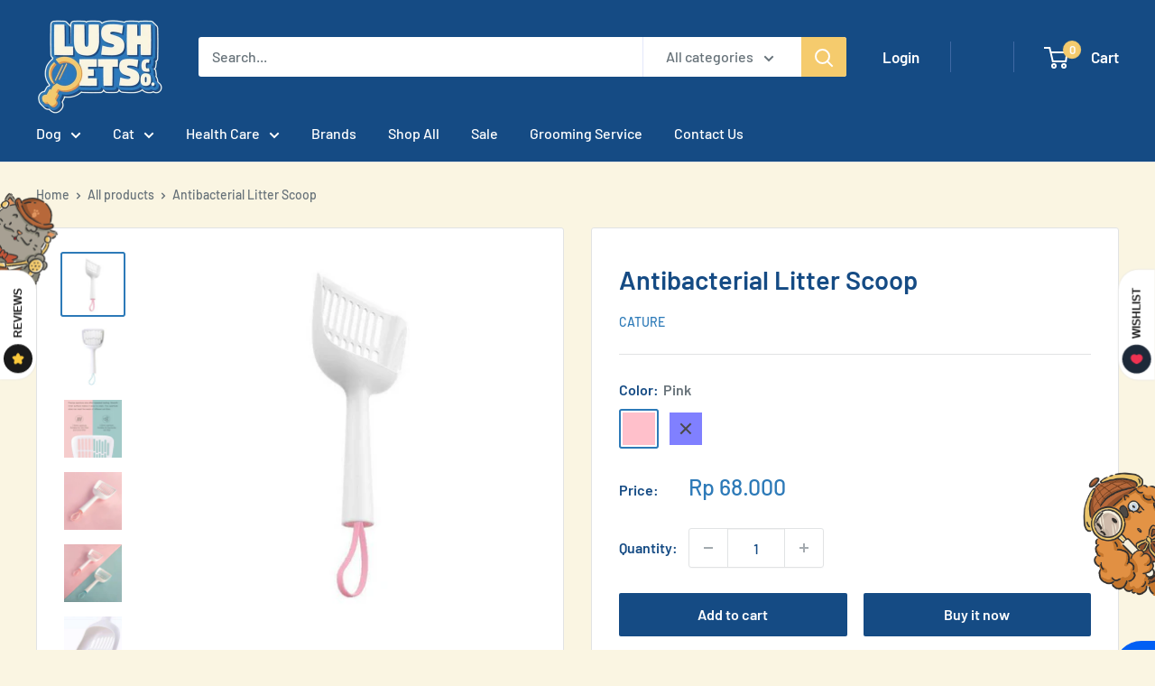

--- FILE ---
content_type: text/html; charset=utf-8
request_url: https://www.lushpetsco.com/products/antibacterial-litter-scoop
body_size: 31079
content:
<!doctype html>

<html class="no-js" lang="en">
  <head>
    <meta charset="utf-8">
    <meta name="viewport" content="width=device-width, initial-scale=1.0, height=device-height, minimum-scale=1.0, maximum-scale=1.0">
    <meta name="theme-color" content="#2d7ab8"><title>Antibacterial Litter Scoop
</title><meta name="description" content="Description : CATURE Antibacterial Litter Scoop are easy scooping, long term effect with silver ions added long lasting antibacterial effect. Silver ion charges absorbs and kills bacteria, permanently bacteria inhibition. Rounded corners allow it to reach the litter box&#39;s corners easily so help you shovel the litter wa"><link rel="canonical" href="https://www.lushpetsco.com/products/antibacterial-litter-scoop"><link rel="shortcut icon" href="//www.lushpetsco.com/cdn/shop/files/Lush_96x96.png?v=1629767310" type="image/png"><link rel="preload" as="style" href="//www.lushpetsco.com/cdn/shop/t/15/assets/theme.css?v=74835519822473406561647999938">
    <link rel="preload" as="script" href="//www.lushpetsco.com/cdn/shop/t/15/assets/theme.js?v=125909162729330046071647999939">
    <link rel="preconnect" href="https://cdn.shopify.com">
    <link rel="preconnect" href="https://fonts.shopifycdn.com">
    <link rel="dns-prefetch" href="https://productreviews.shopifycdn.com">
    <link rel="dns-prefetch" href="https://ajax.googleapis.com">
    <link rel="dns-prefetch" href="https://maps.googleapis.com">
    <link rel="dns-prefetch" href="https://maps.gstatic.com">

    <meta property="og:type" content="product">
  <meta property="og:title" content="Antibacterial Litter Scoop"><meta property="og:image" content="http://www.lushpetsco.com/cdn/shop/products/f1_b660b3c2-207d-42a6-8d09-defe63557636.jpg?v=1606983643">
    <meta property="og:image:secure_url" content="https://www.lushpetsco.com/cdn/shop/products/f1_b660b3c2-207d-42a6-8d09-defe63557636.jpg?v=1606983643">
    <meta property="og:image:width" content="1000">
    <meta property="og:image:height" content="1000"><meta property="product:price:amount" content="68,000">
  <meta property="product:price:currency" content="IDR"><meta property="og:description" content="Description : CATURE Antibacterial Litter Scoop are easy scooping, long term effect with silver ions added long lasting antibacterial effect. Silver ion charges absorbs and kills bacteria, permanently bacteria inhibition. Rounded corners allow it to reach the litter box&#39;s corners easily so help you shovel the litter wa"><meta property="og:url" content="https://www.lushpetsco.com/products/antibacterial-litter-scoop">
<meta property="og:site_name" content="Lush Pets Co."><meta name="twitter:card" content="summary"><meta name="twitter:title" content="Antibacterial Litter Scoop">
  <meta name="twitter:description" content="Description : CATURE Antibacterial Litter Scoop are easy scooping, long term effect with silver ions added long lasting antibacterial effect. Silver ion charges absorbs and kills bacteria, permanently bacteria inhibition. Rounded corners allow it to reach the litter box&#39;s corners easily so help you shovel the litter waste anywhere in the box. Key Benefits : Ultra-thin edges make it easy to scoop up firm litter clumps Rounded corners allow it to reach the litter box&#39;s corners easily so help you shovel the litter waste anywhere in the box. Made of high quality and safe ABS plastic material Add antibacterial silver ions to quickly kill bacteria. Matte surface is easy to catch. Smooth inner surface is easy to clean. The handle is designed for easy hanging and storage. Size : Size: about 25 x 12cm Specifications: Pink: Strip sand special aperture:">
  <meta name="twitter:image" content="https://www.lushpetsco.com/cdn/shop/products/f1_b660b3c2-207d-42a6-8d09-defe63557636_600x600_crop_center.jpg?v=1606983643">
    <link rel="preload" href="//www.lushpetsco.com/cdn/fonts/barlow/barlow_n6.329f582a81f63f125e63c20a5a80ae9477df68e1.woff2" as="font" type="font/woff2" crossorigin><link rel="preload" href="//www.lushpetsco.com/cdn/fonts/barlow/barlow_n5.a193a1990790eba0cc5cca569d23799830e90f07.woff2" as="font" type="font/woff2" crossorigin><style>
  @font-face {
  font-family: Barlow;
  font-weight: 600;
  font-style: normal;
  font-display: swap;
  src: url("//www.lushpetsco.com/cdn/fonts/barlow/barlow_n6.329f582a81f63f125e63c20a5a80ae9477df68e1.woff2") format("woff2"),
       url("//www.lushpetsco.com/cdn/fonts/barlow/barlow_n6.0163402e36247bcb8b02716880d0b39568412e9e.woff") format("woff");
}

  @font-face {
  font-family: Barlow;
  font-weight: 500;
  font-style: normal;
  font-display: swap;
  src: url("//www.lushpetsco.com/cdn/fonts/barlow/barlow_n5.a193a1990790eba0cc5cca569d23799830e90f07.woff2") format("woff2"),
       url("//www.lushpetsco.com/cdn/fonts/barlow/barlow_n5.ae31c82169b1dc0715609b8cc6a610b917808358.woff") format("woff");
}

@font-face {
  font-family: Barlow;
  font-weight: 600;
  font-style: normal;
  font-display: swap;
  src: url("//www.lushpetsco.com/cdn/fonts/barlow/barlow_n6.329f582a81f63f125e63c20a5a80ae9477df68e1.woff2") format("woff2"),
       url("//www.lushpetsco.com/cdn/fonts/barlow/barlow_n6.0163402e36247bcb8b02716880d0b39568412e9e.woff") format("woff");
}

@font-face {
  font-family: Barlow;
  font-weight: 600;
  font-style: italic;
  font-display: swap;
  src: url("//www.lushpetsco.com/cdn/fonts/barlow/barlow_i6.5a22bd20fb27bad4d7674cc6e666fb9c77d813bb.woff2") format("woff2"),
       url("//www.lushpetsco.com/cdn/fonts/barlow/barlow_i6.1c8787fcb59f3add01a87f21b38c7ef797e3b3a1.woff") format("woff");
}


  @font-face {
  font-family: Barlow;
  font-weight: 700;
  font-style: normal;
  font-display: swap;
  src: url("//www.lushpetsco.com/cdn/fonts/barlow/barlow_n7.691d1d11f150e857dcbc1c10ef03d825bc378d81.woff2") format("woff2"),
       url("//www.lushpetsco.com/cdn/fonts/barlow/barlow_n7.4fdbb1cb7da0e2c2f88492243ffa2b4f91924840.woff") format("woff");
}

  @font-face {
  font-family: Barlow;
  font-weight: 500;
  font-style: italic;
  font-display: swap;
  src: url("//www.lushpetsco.com/cdn/fonts/barlow/barlow_i5.714d58286997b65cd479af615cfa9bb0a117a573.woff2") format("woff2"),
       url("//www.lushpetsco.com/cdn/fonts/barlow/barlow_i5.0120f77e6447d3b5df4bbec8ad8c2d029d87fb21.woff") format("woff");
}

  @font-face {
  font-family: Barlow;
  font-weight: 700;
  font-style: italic;
  font-display: swap;
  src: url("//www.lushpetsco.com/cdn/fonts/barlow/barlow_i7.50e19d6cc2ba5146fa437a5a7443c76d5d730103.woff2") format("woff2"),
       url("//www.lushpetsco.com/cdn/fonts/barlow/barlow_i7.47e9f98f1b094d912e6fd631cc3fe93d9f40964f.woff") format("woff");
}


  :root {
    --default-text-font-size : 15px;
    --base-text-font-size    : 16px;
    --heading-font-family    : Barlow, sans-serif;
    --heading-font-weight    : 600;
    --heading-font-style     : normal;
    --text-font-family       : Barlow, sans-serif;
    --text-font-weight       : 500;
    --text-font-style        : normal;
    --text-font-bolder-weight: 600;
    --text-link-decoration   : underline;

    --text-color               : #677279;
    --text-color-rgb           : 103, 114, 121;
    --heading-color            : #154b84;
    --border-color             : #e1e3e4;
    --border-color-rgb         : 225, 227, 228;
    --form-border-color        : #d4d6d8;
    --accent-color             : #2d7ab8;
    --accent-color-rgb         : 45, 122, 184;
    --link-color               : #2d7ab8;
    --link-color-hover         : #1e517b;
    --background               : #faf5e2;
    --secondary-background     : #ffffff;
    --secondary-background-rgb : 255, 255, 255;
    --accent-background        : rgba(45, 122, 184, 0.08);

    --input-background: #ffffff;

    --error-color       : #ff0000;
    --error-background  : rgba(255, 0, 0, 0.07);
    --success-color     : #00aa00;
    --success-background: rgba(0, 170, 0, 0.11);

    --primary-button-background      : #154b84;
    --primary-button-background-rgb  : 21, 75, 132;
    --primary-button-text-color      : #ffffff;
    --secondary-button-background    : #154b84;
    --secondary-button-background-rgb: 21, 75, 132;
    --secondary-button-text-color    : #ffffff;

    --header-background      : #154b84;
    --header-text-color      : #ffffff;
    --header-light-text-color: #a3afef;
    --header-border-color    : rgba(163, 175, 239, 0.3);
    --header-accent-color    : #f5cb6d;

    --footer-background-color:    #faf5e2;
    --footer-heading-text-color:  #154b84;
    --footer-body-text-color:     #154b84;
    --footer-body-text-color-rgb: 21, 75, 132;
    --footer-accent-color:        #2d7ab8;
    --footer-accent-color-rgb:    45, 122, 184;
    --footer-border:              1px solid var(--border-color);
    
    --flickity-arrow-color: #abb1b4;--product-on-sale-accent           : #e79543;
    --product-on-sale-accent-rgb       : 231, 149, 67;
    --product-on-sale-color            : #ffffff;
    --product-in-stock-color           : #2d7ab8;
    --product-low-stock-color          : #e79543;
    --product-sold-out-color           : #8a9297;
    --product-custom-label-1-background: #e79543;
    --product-custom-label-1-color     : #ffffff;
    --product-custom-label-2-background: #2d7ab8;
    --product-custom-label-2-color     : #ffffff;
    --product-review-star-color        : #f5cb6d;

    --mobile-container-gutter : 20px;
    --desktop-container-gutter: 40px;

    /* Shopify related variables */
    --payment-terms-background-color: #faf5e2;
  }
</style>

<script>
  // IE11 does not have support for CSS variables, so we have to polyfill them
  if (!(((window || {}).CSS || {}).supports && window.CSS.supports('(--a: 0)'))) {
    const script = document.createElement('script');
    script.type = 'text/javascript';
    script.src = 'https://cdn.jsdelivr.net/npm/css-vars-ponyfill@2';
    script.onload = function() {
      cssVars({});
    };

    document.getElementsByTagName('head')[0].appendChild(script);
  }
</script>


    <script>window.performance && window.performance.mark && window.performance.mark('shopify.content_for_header.start');</script><meta name="facebook-domain-verification" content="jn43cxi9jgk7an1bwghci8y5nwhi8z">
<meta name="facebook-domain-verification" content="bunvpax5t9gzerr296808zpiso6sfe">
<meta name="google-site-verification" content="YDT4iqXQayY7ASuQalLe4P5MtY3F-c0ebLT2X9j4_Ic">
<meta name="google-site-verification" content="eNWaiMu_hY1SvNmpPD15VWb7_psoHB2V8EB1A2cLRyU">
<meta id="shopify-digital-wallet" name="shopify-digital-wallet" content="/25088950306/digital_wallets/dialog">
<link rel="alternate" type="application/json+oembed" href="https://www.lushpetsco.com/products/antibacterial-litter-scoop.oembed">
<script async="async" src="/checkouts/internal/preloads.js?locale=en-ID"></script>
<script id="shopify-features" type="application/json">{"accessToken":"1222bea2d27de93cd34fbd3c476f5bf2","betas":["rich-media-storefront-analytics"],"domain":"www.lushpetsco.com","predictiveSearch":true,"shopId":25088950306,"locale":"en"}</script>
<script>var Shopify = Shopify || {};
Shopify.shop = "lushpetsco.myshopify.com";
Shopify.locale = "en";
Shopify.currency = {"active":"IDR","rate":"1.0"};
Shopify.country = "ID";
Shopify.theme = {"name":"Copy of Lush Pets \u0026 Co - V2.0 - SSDC","id":123032141858,"schema_name":"Warehouse","schema_version":"2.1.1","theme_store_id":871,"role":"main"};
Shopify.theme.handle = "null";
Shopify.theme.style = {"id":null,"handle":null};
Shopify.cdnHost = "www.lushpetsco.com/cdn";
Shopify.routes = Shopify.routes || {};
Shopify.routes.root = "/";</script>
<script type="module">!function(o){(o.Shopify=o.Shopify||{}).modules=!0}(window);</script>
<script>!function(o){function n(){var o=[];function n(){o.push(Array.prototype.slice.apply(arguments))}return n.q=o,n}var t=o.Shopify=o.Shopify||{};t.loadFeatures=n(),t.autoloadFeatures=n()}(window);</script>
<script id="shop-js-analytics" type="application/json">{"pageType":"product"}</script>
<script defer="defer" async type="module" src="//www.lushpetsco.com/cdn/shopifycloud/shop-js/modules/v2/client.init-shop-cart-sync_DlSlHazZ.en.esm.js"></script>
<script defer="defer" async type="module" src="//www.lushpetsco.com/cdn/shopifycloud/shop-js/modules/v2/chunk.common_D16XZWos.esm.js"></script>
<script type="module">
  await import("//www.lushpetsco.com/cdn/shopifycloud/shop-js/modules/v2/client.init-shop-cart-sync_DlSlHazZ.en.esm.js");
await import("//www.lushpetsco.com/cdn/shopifycloud/shop-js/modules/v2/chunk.common_D16XZWos.esm.js");

  window.Shopify.SignInWithShop?.initShopCartSync?.({"fedCMEnabled":true,"windoidEnabled":true});

</script>
<script>(function() {
  var isLoaded = false;
  function asyncLoad() {
    if (isLoaded) return;
    isLoaded = true;
    var urls = ["https:\/\/formbuilder.hulkapps.com\/skeletopapp.js?shop=lushpetsco.myshopify.com","https:\/\/chimpstatic.com\/mcjs-connected\/js\/users\/da64ac162ff3a597dd4213da7\/6712c699b0bb96eb1c42ec69b.js?shop=lushpetsco.myshopify.com","https:\/\/cdn.shopify.com\/s\/files\/1\/0683\/1371\/0892\/files\/splmn-shopify-prod-August-31.min.js?v=1693985059\u0026shop=lushpetsco.myshopify.com"];
    for (var i = 0; i < urls.length; i++) {
      var s = document.createElement('script');
      s.type = 'text/javascript';
      s.async = true;
      s.src = urls[i];
      var x = document.getElementsByTagName('script')[0];
      x.parentNode.insertBefore(s, x);
    }
  };
  if(window.attachEvent) {
    window.attachEvent('onload', asyncLoad);
  } else {
    window.addEventListener('load', asyncLoad, false);
  }
})();</script>
<script id="__st">var __st={"a":25088950306,"offset":25200,"reqid":"15cfba65-647b-49a1-9943-28934bfee64c-1768591477","pageurl":"www.lushpetsco.com\/products\/antibacterial-litter-scoop","u":"58b9d3e25d36","p":"product","rtyp":"product","rid":4624518709282};</script>
<script>window.ShopifyPaypalV4VisibilityTracking = true;</script>
<script id="captcha-bootstrap">!function(){'use strict';const t='contact',e='account',n='new_comment',o=[[t,t],['blogs',n],['comments',n],[t,'customer']],c=[[e,'customer_login'],[e,'guest_login'],[e,'recover_customer_password'],[e,'create_customer']],r=t=>t.map((([t,e])=>`form[action*='/${t}']:not([data-nocaptcha='true']) input[name='form_type'][value='${e}']`)).join(','),a=t=>()=>t?[...document.querySelectorAll(t)].map((t=>t.form)):[];function s(){const t=[...o],e=r(t);return a(e)}const i='password',u='form_key',d=['recaptcha-v3-token','g-recaptcha-response','h-captcha-response',i],f=()=>{try{return window.sessionStorage}catch{return}},m='__shopify_v',_=t=>t.elements[u];function p(t,e,n=!1){try{const o=window.sessionStorage,c=JSON.parse(o.getItem(e)),{data:r}=function(t){const{data:e,action:n}=t;return t[m]||n?{data:e,action:n}:{data:t,action:n}}(c);for(const[e,n]of Object.entries(r))t.elements[e]&&(t.elements[e].value=n);n&&o.removeItem(e)}catch(o){console.error('form repopulation failed',{error:o})}}const l='form_type',E='cptcha';function T(t){t.dataset[E]=!0}const w=window,h=w.document,L='Shopify',v='ce_forms',y='captcha';let A=!1;((t,e)=>{const n=(g='f06e6c50-85a8-45c8-87d0-21a2b65856fe',I='https://cdn.shopify.com/shopifycloud/storefront-forms-hcaptcha/ce_storefront_forms_captcha_hcaptcha.v1.5.2.iife.js',D={infoText:'Protected by hCaptcha',privacyText:'Privacy',termsText:'Terms'},(t,e,n)=>{const o=w[L][v],c=o.bindForm;if(c)return c(t,g,e,D).then(n);var r;o.q.push([[t,g,e,D],n]),r=I,A||(h.body.append(Object.assign(h.createElement('script'),{id:'captcha-provider',async:!0,src:r})),A=!0)});var g,I,D;w[L]=w[L]||{},w[L][v]=w[L][v]||{},w[L][v].q=[],w[L][y]=w[L][y]||{},w[L][y].protect=function(t,e){n(t,void 0,e),T(t)},Object.freeze(w[L][y]),function(t,e,n,w,h,L){const[v,y,A,g]=function(t,e,n){const i=e?o:[],u=t?c:[],d=[...i,...u],f=r(d),m=r(i),_=r(d.filter((([t,e])=>n.includes(e))));return[a(f),a(m),a(_),s()]}(w,h,L),I=t=>{const e=t.target;return e instanceof HTMLFormElement?e:e&&e.form},D=t=>v().includes(t);t.addEventListener('submit',(t=>{const e=I(t);if(!e)return;const n=D(e)&&!e.dataset.hcaptchaBound&&!e.dataset.recaptchaBound,o=_(e),c=g().includes(e)&&(!o||!o.value);(n||c)&&t.preventDefault(),c&&!n&&(function(t){try{if(!f())return;!function(t){const e=f();if(!e)return;const n=_(t);if(!n)return;const o=n.value;o&&e.removeItem(o)}(t);const e=Array.from(Array(32),(()=>Math.random().toString(36)[2])).join('');!function(t,e){_(t)||t.append(Object.assign(document.createElement('input'),{type:'hidden',name:u})),t.elements[u].value=e}(t,e),function(t,e){const n=f();if(!n)return;const o=[...t.querySelectorAll(`input[type='${i}']`)].map((({name:t})=>t)),c=[...d,...o],r={};for(const[a,s]of new FormData(t).entries())c.includes(a)||(r[a]=s);n.setItem(e,JSON.stringify({[m]:1,action:t.action,data:r}))}(t,e)}catch(e){console.error('failed to persist form',e)}}(e),e.submit())}));const S=(t,e)=>{t&&!t.dataset[E]&&(n(t,e.some((e=>e===t))),T(t))};for(const o of['focusin','change'])t.addEventListener(o,(t=>{const e=I(t);D(e)&&S(e,y())}));const B=e.get('form_key'),M=e.get(l),P=B&&M;t.addEventListener('DOMContentLoaded',(()=>{const t=y();if(P)for(const e of t)e.elements[l].value===M&&p(e,B);[...new Set([...A(),...v().filter((t=>'true'===t.dataset.shopifyCaptcha))])].forEach((e=>S(e,t)))}))}(h,new URLSearchParams(w.location.search),n,t,e,['guest_login'])})(!0,!0)}();</script>
<script integrity="sha256-4kQ18oKyAcykRKYeNunJcIwy7WH5gtpwJnB7kiuLZ1E=" data-source-attribution="shopify.loadfeatures" defer="defer" src="//www.lushpetsco.com/cdn/shopifycloud/storefront/assets/storefront/load_feature-a0a9edcb.js" crossorigin="anonymous"></script>
<script data-source-attribution="shopify.dynamic_checkout.dynamic.init">var Shopify=Shopify||{};Shopify.PaymentButton=Shopify.PaymentButton||{isStorefrontPortableWallets:!0,init:function(){window.Shopify.PaymentButton.init=function(){};var t=document.createElement("script");t.src="https://www.lushpetsco.com/cdn/shopifycloud/portable-wallets/latest/portable-wallets.en.js",t.type="module",document.head.appendChild(t)}};
</script>
<script data-source-attribution="shopify.dynamic_checkout.buyer_consent">
  function portableWalletsHideBuyerConsent(e){var t=document.getElementById("shopify-buyer-consent"),n=document.getElementById("shopify-subscription-policy-button");t&&n&&(t.classList.add("hidden"),t.setAttribute("aria-hidden","true"),n.removeEventListener("click",e))}function portableWalletsShowBuyerConsent(e){var t=document.getElementById("shopify-buyer-consent"),n=document.getElementById("shopify-subscription-policy-button");t&&n&&(t.classList.remove("hidden"),t.removeAttribute("aria-hidden"),n.addEventListener("click",e))}window.Shopify?.PaymentButton&&(window.Shopify.PaymentButton.hideBuyerConsent=portableWalletsHideBuyerConsent,window.Shopify.PaymentButton.showBuyerConsent=portableWalletsShowBuyerConsent);
</script>
<script data-source-attribution="shopify.dynamic_checkout.cart.bootstrap">document.addEventListener("DOMContentLoaded",(function(){function t(){return document.querySelector("shopify-accelerated-checkout-cart, shopify-accelerated-checkout")}if(t())Shopify.PaymentButton.init();else{new MutationObserver((function(e,n){t()&&(Shopify.PaymentButton.init(),n.disconnect())})).observe(document.body,{childList:!0,subtree:!0})}}));
</script>
<link id="shopify-accelerated-checkout-styles" rel="stylesheet" media="screen" href="https://www.lushpetsco.com/cdn/shopifycloud/portable-wallets/latest/accelerated-checkout-backwards-compat.css" crossorigin="anonymous">
<style id="shopify-accelerated-checkout-cart">
        #shopify-buyer-consent {
  margin-top: 1em;
  display: inline-block;
  width: 100%;
}

#shopify-buyer-consent.hidden {
  display: none;
}

#shopify-subscription-policy-button {
  background: none;
  border: none;
  padding: 0;
  text-decoration: underline;
  font-size: inherit;
  cursor: pointer;
}

#shopify-subscription-policy-button::before {
  box-shadow: none;
}

      </style>

<script>window.performance && window.performance.mark && window.performance.mark('shopify.content_for_header.end');</script>

    <link rel="stylesheet" href="//www.lushpetsco.com/cdn/shop/t/15/assets/theme.css?v=74835519822473406561647999938">
    <link rel="stylesheet" href="//www.lushpetsco.com/cdn/shop/t/15/assets/custom.css?v=177565894198619805421647999935">

    
  <script type="application/ld+json">
  {
    "@context": "http://schema.org",
    "@type": "Product",
    "offers": [{
          "@type": "Offer",
          "name": "Pink",
          "availability":"https://schema.org/InStock",
          "price": 68000.0,
          "priceCurrency": "IDR",
          "priceValidUntil": "2026-01-27","sku": "6970989890029","url": "/products/antibacterial-litter-scoop?variant=40690990317602"
        },
{
          "@type": "Offer",
          "name": "Blue",
          "availability":"https://schema.org/OutOfStock",
          "price": 68000.0,
          "priceCurrency": "IDR",
          "priceValidUntil": "2026-01-27","sku": "6970989890012","url": "/products/antibacterial-litter-scoop?variant=40690990350370"
        }
],
      "gtin13": "6970989890029",
      "productId": "6970989890029",
    "brand": {
      "name": "CATURE"
    },
    "name": "Antibacterial Litter Scoop",
    "description": "Description :\nCATURE Antibacterial Litter Scoop are easy scooping, long term effect with silver ions added long lasting antibacterial effect. Silver ion charges absorbs and kills bacteria, permanently bacteria inhibition. Rounded corners allow it to reach the litter box's corners easily so help you shovel the litter waste anywhere in the box.\nKey Benefits :\n\nUltra-thin edges make it easy to scoop up firm litter clumps\nRounded corners allow it to reach the litter box's corners easily so help you shovel the litter waste anywhere in the box.\nMade of high quality and safe ABS plastic material\nAdd antibacterial silver ions to quickly kill bacteria.\nMatte surface is easy to catch.\nSmooth inner surface is easy to clean.\nThe handle is designed for easy hanging and storage.\n\nSize :\nSize: about 25 x 12cm\nSpecifications:\n\nPink: Strip sand special aperture: about 7.5mm (0.30in)\n\n\nBlue section: Bentonite sand special aperture: about 5.5mm (0.22in)\n\nInstructions :\nEasily cleans with a damp paper towel and mild soap, wipe dry.",
    "category": "Cleaning \u0026 Potty",
    "url": "/products/antibacterial-litter-scoop",
    "sku": "6970989890029",
    "image": {
      "@type": "ImageObject",
      "url": "https://www.lushpetsco.com/cdn/shop/products/f1_b660b3c2-207d-42a6-8d09-defe63557636_1024x.jpg?v=1606983643",
      "image": "https://www.lushpetsco.com/cdn/shop/products/f1_b660b3c2-207d-42a6-8d09-defe63557636_1024x.jpg?v=1606983643",
      "name": "Antibacterial Litter Scoop",
      "width": "1024",
      "height": "1024"
    }
  }
  </script>



  <script type="application/ld+json">
  {
    "@context": "http://schema.org",
    "@type": "BreadcrumbList",
  "itemListElement": [{
      "@type": "ListItem",
      "position": 1,
      "name": "Home",
      "item": "https://www.lushpetsco.com"
    },{
          "@type": "ListItem",
          "position": 2,
          "name": "Antibacterial Litter Scoop",
          "item": "https://www.lushpetsco.com/products/antibacterial-litter-scoop"
        }]
  }
  </script>


    <script>
      // This allows to expose several variables to the global scope, to be used in scripts
      window.theme = {
        pageType: "product",
        cartCount: 0,
        moneyFormat: "Rp {{amount_no_decimals}}",
        moneyWithCurrencyFormat: "Rp {{amount_no_decimals}}",
        showDiscount: true,
        discountMode: "percentage",
        searchMode: "product",
        searchUnavailableProducts: "last",
        cartType: "drawer"
      };

      window.routes = {
        rootUrl: "\/",
        rootUrlWithoutSlash: '',
        cartUrl: "\/cart",
        cartAddUrl: "\/cart\/add",
        cartChangeUrl: "\/cart\/change",
        searchUrl: "\/search",
        productRecommendationsUrl: "\/recommendations\/products"
      };

      window.languages = {
        productRegularPrice: "Regular price",
        productSalePrice: "Sale price",
        collectionOnSaleLabel: "Save {{savings}}",
        productFormUnavailable: "Unavailable",
        productFormAddToCart: "Add to cart",
        productFormSoldOut: "Sold out",
        productAdded: "Product has been added to your cart",
        productAddedShort: "Added!",
        shippingEstimatorNoResults: "No shipping could be found for your address.",
        shippingEstimatorOneResult: "There is one shipping rate for your address:",
        shippingEstimatorMultipleResults: "There are {{count}} shipping rates for your address:",
        shippingEstimatorErrors: "There are some errors:"
      };

      window.lazySizesConfig = {
        loadHidden: false,
        hFac: 0.8,
        expFactor: 3,
        customMedia: {
          '--phone': '(max-width: 640px)',
          '--tablet': '(min-width: 641px) and (max-width: 1023px)',
          '--lap': '(min-width: 1024px)'
        }
      };

      document.documentElement.className = document.documentElement.className.replace('no-js', 'js');
    </script>
    <script src="https://ajax.googleapis.com/ajax/libs/jquery/3.4.1/jquery.min.js"></script>
    <script src="https://polyfill-fastly.net/v3/polyfill.min.js?unknown=polyfill&features=fetch,Element.prototype.closest,Element.prototype.remove,Element.prototype.classList,Array.prototype.includes,Array.prototype.fill,Object.assign,CustomEvent,IntersectionObserver,IntersectionObserverEntry" defer></script><script src="//www.lushpetsco.com/cdn/shop/t/15/assets/theme.js?v=125909162729330046071647999939" defer></script>
    <script src="//www.lushpetsco.com/cdn/shop/t/15/assets/custom.js?v=163019647198746611051647999936" defer></script><script>
        (function () {
          window.onpageshow = function() {
            // We force re-freshing the cart content onpageshow, as most browsers will serve a cache copy when hitting the
            // back button, which cause staled data
            document.documentElement.dispatchEvent(new CustomEvent('cart:refresh', {
              bubbles: true,
              detail: {scrollToTop: false}
            }));
          };
        })();
      </script><link href="https://monorail-edge.shopifysvc.com" rel="dns-prefetch">
<script>(function(){if ("sendBeacon" in navigator && "performance" in window) {try {var session_token_from_headers = performance.getEntriesByType('navigation')[0].serverTiming.find(x => x.name == '_s').description;} catch {var session_token_from_headers = undefined;}var session_cookie_matches = document.cookie.match(/_shopify_s=([^;]*)/);var session_token_from_cookie = session_cookie_matches && session_cookie_matches.length === 2 ? session_cookie_matches[1] : "";var session_token = session_token_from_headers || session_token_from_cookie || "";function handle_abandonment_event(e) {var entries = performance.getEntries().filter(function(entry) {return /monorail-edge.shopifysvc.com/.test(entry.name);});if (!window.abandonment_tracked && entries.length === 0) {window.abandonment_tracked = true;var currentMs = Date.now();var navigation_start = performance.timing.navigationStart;var payload = {shop_id: 25088950306,url: window.location.href,navigation_start,duration: currentMs - navigation_start,session_token,page_type: "product"};window.navigator.sendBeacon("https://monorail-edge.shopifysvc.com/v1/produce", JSON.stringify({schema_id: "online_store_buyer_site_abandonment/1.1",payload: payload,metadata: {event_created_at_ms: currentMs,event_sent_at_ms: currentMs}}));}}window.addEventListener('pagehide', handle_abandonment_event);}}());</script>
<script id="web-pixels-manager-setup">(function e(e,d,r,n,o){if(void 0===o&&(o={}),!Boolean(null===(a=null===(i=window.Shopify)||void 0===i?void 0:i.analytics)||void 0===a?void 0:a.replayQueue)){var i,a;window.Shopify=window.Shopify||{};var t=window.Shopify;t.analytics=t.analytics||{};var s=t.analytics;s.replayQueue=[],s.publish=function(e,d,r){return s.replayQueue.push([e,d,r]),!0};try{self.performance.mark("wpm:start")}catch(e){}var l=function(){var e={modern:/Edge?\/(1{2}[4-9]|1[2-9]\d|[2-9]\d{2}|\d{4,})\.\d+(\.\d+|)|Firefox\/(1{2}[4-9]|1[2-9]\d|[2-9]\d{2}|\d{4,})\.\d+(\.\d+|)|Chrom(ium|e)\/(9{2}|\d{3,})\.\d+(\.\d+|)|(Maci|X1{2}).+ Version\/(15\.\d+|(1[6-9]|[2-9]\d|\d{3,})\.\d+)([,.]\d+|)( \(\w+\)|)( Mobile\/\w+|) Safari\/|Chrome.+OPR\/(9{2}|\d{3,})\.\d+\.\d+|(CPU[ +]OS|iPhone[ +]OS|CPU[ +]iPhone|CPU IPhone OS|CPU iPad OS)[ +]+(15[._]\d+|(1[6-9]|[2-9]\d|\d{3,})[._]\d+)([._]\d+|)|Android:?[ /-](13[3-9]|1[4-9]\d|[2-9]\d{2}|\d{4,})(\.\d+|)(\.\d+|)|Android.+Firefox\/(13[5-9]|1[4-9]\d|[2-9]\d{2}|\d{4,})\.\d+(\.\d+|)|Android.+Chrom(ium|e)\/(13[3-9]|1[4-9]\d|[2-9]\d{2}|\d{4,})\.\d+(\.\d+|)|SamsungBrowser\/([2-9]\d|\d{3,})\.\d+/,legacy:/Edge?\/(1[6-9]|[2-9]\d|\d{3,})\.\d+(\.\d+|)|Firefox\/(5[4-9]|[6-9]\d|\d{3,})\.\d+(\.\d+|)|Chrom(ium|e)\/(5[1-9]|[6-9]\d|\d{3,})\.\d+(\.\d+|)([\d.]+$|.*Safari\/(?![\d.]+ Edge\/[\d.]+$))|(Maci|X1{2}).+ Version\/(10\.\d+|(1[1-9]|[2-9]\d|\d{3,})\.\d+)([,.]\d+|)( \(\w+\)|)( Mobile\/\w+|) Safari\/|Chrome.+OPR\/(3[89]|[4-9]\d|\d{3,})\.\d+\.\d+|(CPU[ +]OS|iPhone[ +]OS|CPU[ +]iPhone|CPU IPhone OS|CPU iPad OS)[ +]+(10[._]\d+|(1[1-9]|[2-9]\d|\d{3,})[._]\d+)([._]\d+|)|Android:?[ /-](13[3-9]|1[4-9]\d|[2-9]\d{2}|\d{4,})(\.\d+|)(\.\d+|)|Mobile Safari.+OPR\/([89]\d|\d{3,})\.\d+\.\d+|Android.+Firefox\/(13[5-9]|1[4-9]\d|[2-9]\d{2}|\d{4,})\.\d+(\.\d+|)|Android.+Chrom(ium|e)\/(13[3-9]|1[4-9]\d|[2-9]\d{2}|\d{4,})\.\d+(\.\d+|)|Android.+(UC? ?Browser|UCWEB|U3)[ /]?(15\.([5-9]|\d{2,})|(1[6-9]|[2-9]\d|\d{3,})\.\d+)\.\d+|SamsungBrowser\/(5\.\d+|([6-9]|\d{2,})\.\d+)|Android.+MQ{2}Browser\/(14(\.(9|\d{2,})|)|(1[5-9]|[2-9]\d|\d{3,})(\.\d+|))(\.\d+|)|K[Aa][Ii]OS\/(3\.\d+|([4-9]|\d{2,})\.\d+)(\.\d+|)/},d=e.modern,r=e.legacy,n=navigator.userAgent;return n.match(d)?"modern":n.match(r)?"legacy":"unknown"}(),u="modern"===l?"modern":"legacy",c=(null!=n?n:{modern:"",legacy:""})[u],f=function(e){return[e.baseUrl,"/wpm","/b",e.hashVersion,"modern"===e.buildTarget?"m":"l",".js"].join("")}({baseUrl:d,hashVersion:r,buildTarget:u}),m=function(e){var d=e.version,r=e.bundleTarget,n=e.surface,o=e.pageUrl,i=e.monorailEndpoint;return{emit:function(e){var a=e.status,t=e.errorMsg,s=(new Date).getTime(),l=JSON.stringify({metadata:{event_sent_at_ms:s},events:[{schema_id:"web_pixels_manager_load/3.1",payload:{version:d,bundle_target:r,page_url:o,status:a,surface:n,error_msg:t},metadata:{event_created_at_ms:s}}]});if(!i)return console&&console.warn&&console.warn("[Web Pixels Manager] No Monorail endpoint provided, skipping logging."),!1;try{return self.navigator.sendBeacon.bind(self.navigator)(i,l)}catch(e){}var u=new XMLHttpRequest;try{return u.open("POST",i,!0),u.setRequestHeader("Content-Type","text/plain"),u.send(l),!0}catch(e){return console&&console.warn&&console.warn("[Web Pixels Manager] Got an unhandled error while logging to Monorail."),!1}}}}({version:r,bundleTarget:l,surface:e.surface,pageUrl:self.location.href,monorailEndpoint:e.monorailEndpoint});try{o.browserTarget=l,function(e){var d=e.src,r=e.async,n=void 0===r||r,o=e.onload,i=e.onerror,a=e.sri,t=e.scriptDataAttributes,s=void 0===t?{}:t,l=document.createElement("script"),u=document.querySelector("head"),c=document.querySelector("body");if(l.async=n,l.src=d,a&&(l.integrity=a,l.crossOrigin="anonymous"),s)for(var f in s)if(Object.prototype.hasOwnProperty.call(s,f))try{l.dataset[f]=s[f]}catch(e){}if(o&&l.addEventListener("load",o),i&&l.addEventListener("error",i),u)u.appendChild(l);else{if(!c)throw new Error("Did not find a head or body element to append the script");c.appendChild(l)}}({src:f,async:!0,onload:function(){if(!function(){var e,d;return Boolean(null===(d=null===(e=window.Shopify)||void 0===e?void 0:e.analytics)||void 0===d?void 0:d.initialized)}()){var d=window.webPixelsManager.init(e)||void 0;if(d){var r=window.Shopify.analytics;r.replayQueue.forEach((function(e){var r=e[0],n=e[1],o=e[2];d.publishCustomEvent(r,n,o)})),r.replayQueue=[],r.publish=d.publishCustomEvent,r.visitor=d.visitor,r.initialized=!0}}},onerror:function(){return m.emit({status:"failed",errorMsg:"".concat(f," has failed to load")})},sri:function(e){var d=/^sha384-[A-Za-z0-9+/=]+$/;return"string"==typeof e&&d.test(e)}(c)?c:"",scriptDataAttributes:o}),m.emit({status:"loading"})}catch(e){m.emit({status:"failed",errorMsg:(null==e?void 0:e.message)||"Unknown error"})}}})({shopId: 25088950306,storefrontBaseUrl: "https://www.lushpetsco.com",extensionsBaseUrl: "https://extensions.shopifycdn.com/cdn/shopifycloud/web-pixels-manager",monorailEndpoint: "https://monorail-edge.shopifysvc.com/unstable/produce_batch",surface: "storefront-renderer",enabledBetaFlags: ["2dca8a86"],webPixelsConfigList: [{"id":"670302485","configuration":"{\"config\":\"{\\\"pixel_id\\\":\\\"GT-5DH8RNZ\\\",\\\"target_country\\\":\\\"ID\\\",\\\"gtag_events\\\":[{\\\"type\\\":\\\"purchase\\\",\\\"action_label\\\":\\\"MC-5ZCBEPXCB6\\\"},{\\\"type\\\":\\\"page_view\\\",\\\"action_label\\\":\\\"MC-5ZCBEPXCB6\\\"},{\\\"type\\\":\\\"view_item\\\",\\\"action_label\\\":\\\"MC-5ZCBEPXCB6\\\"}],\\\"enable_monitoring_mode\\\":false}\"}","eventPayloadVersion":"v1","runtimeContext":"OPEN","scriptVersion":"b2a88bafab3e21179ed38636efcd8a93","type":"APP","apiClientId":1780363,"privacyPurposes":[],"dataSharingAdjustments":{"protectedCustomerApprovalScopes":["read_customer_address","read_customer_email","read_customer_name","read_customer_personal_data","read_customer_phone"]}},{"id":"310903061","configuration":"{\"pixel_id\":\"1159608367883484\",\"pixel_type\":\"facebook_pixel\",\"metaapp_system_user_token\":\"-\"}","eventPayloadVersion":"v1","runtimeContext":"OPEN","scriptVersion":"ca16bc87fe92b6042fbaa3acc2fbdaa6","type":"APP","apiClientId":2329312,"privacyPurposes":["ANALYTICS","MARKETING","SALE_OF_DATA"],"dataSharingAdjustments":{"protectedCustomerApprovalScopes":["read_customer_address","read_customer_email","read_customer_name","read_customer_personal_data","read_customer_phone"]}},{"id":"117408021","eventPayloadVersion":"v1","runtimeContext":"LAX","scriptVersion":"1","type":"CUSTOM","privacyPurposes":["ANALYTICS"],"name":"Google Analytics tag (migrated)"},{"id":"shopify-app-pixel","configuration":"{}","eventPayloadVersion":"v1","runtimeContext":"STRICT","scriptVersion":"0450","apiClientId":"shopify-pixel","type":"APP","privacyPurposes":["ANALYTICS","MARKETING"]},{"id":"shopify-custom-pixel","eventPayloadVersion":"v1","runtimeContext":"LAX","scriptVersion":"0450","apiClientId":"shopify-pixel","type":"CUSTOM","privacyPurposes":["ANALYTICS","MARKETING"]}],isMerchantRequest: false,initData: {"shop":{"name":"Lush Pets Co.","paymentSettings":{"currencyCode":"IDR"},"myshopifyDomain":"lushpetsco.myshopify.com","countryCode":"ID","storefrontUrl":"https:\/\/www.lushpetsco.com"},"customer":null,"cart":null,"checkout":null,"productVariants":[{"price":{"amount":68000.0,"currencyCode":"IDR"},"product":{"title":"Antibacterial Litter Scoop","vendor":"CATURE","id":"4624518709282","untranslatedTitle":"Antibacterial Litter Scoop","url":"\/products\/antibacterial-litter-scoop","type":"Cleaning \u0026 Potty"},"id":"40690990317602","image":{"src":"\/\/www.lushpetsco.com\/cdn\/shop\/products\/f1_b660b3c2-207d-42a6-8d09-defe63557636.jpg?v=1606983643"},"sku":"6970989890029","title":"Pink","untranslatedTitle":"Pink"},{"price":{"amount":68000.0,"currencyCode":"IDR"},"product":{"title":"Antibacterial Litter Scoop","vendor":"CATURE","id":"4624518709282","untranslatedTitle":"Antibacterial Litter Scoop","url":"\/products\/antibacterial-litter-scoop","type":"Cleaning \u0026 Potty"},"id":"40690990350370","image":{"src":"\/\/www.lushpetsco.com\/cdn\/shop\/products\/Litterscoop.jpg?v=1660534638"},"sku":"6970989890012","title":"Blue","untranslatedTitle":"Blue"}],"purchasingCompany":null},},"https://www.lushpetsco.com/cdn","fcfee988w5aeb613cpc8e4bc33m6693e112",{"modern":"","legacy":""},{"shopId":"25088950306","storefrontBaseUrl":"https:\/\/www.lushpetsco.com","extensionBaseUrl":"https:\/\/extensions.shopifycdn.com\/cdn\/shopifycloud\/web-pixels-manager","surface":"storefront-renderer","enabledBetaFlags":"[\"2dca8a86\"]","isMerchantRequest":"false","hashVersion":"fcfee988w5aeb613cpc8e4bc33m6693e112","publish":"custom","events":"[[\"page_viewed\",{}],[\"product_viewed\",{\"productVariant\":{\"price\":{\"amount\":68000.0,\"currencyCode\":\"IDR\"},\"product\":{\"title\":\"Antibacterial Litter Scoop\",\"vendor\":\"CATURE\",\"id\":\"4624518709282\",\"untranslatedTitle\":\"Antibacterial Litter Scoop\",\"url\":\"\/products\/antibacterial-litter-scoop\",\"type\":\"Cleaning \u0026 Potty\"},\"id\":\"40690990317602\",\"image\":{\"src\":\"\/\/www.lushpetsco.com\/cdn\/shop\/products\/f1_b660b3c2-207d-42a6-8d09-defe63557636.jpg?v=1606983643\"},\"sku\":\"6970989890029\",\"title\":\"Pink\",\"untranslatedTitle\":\"Pink\"}}]]"});</script><script>
  window.ShopifyAnalytics = window.ShopifyAnalytics || {};
  window.ShopifyAnalytics.meta = window.ShopifyAnalytics.meta || {};
  window.ShopifyAnalytics.meta.currency = 'IDR';
  var meta = {"product":{"id":4624518709282,"gid":"gid:\/\/shopify\/Product\/4624518709282","vendor":"CATURE","type":"Cleaning \u0026 Potty","handle":"antibacterial-litter-scoop","variants":[{"id":40690990317602,"price":6800000,"name":"Antibacterial Litter Scoop - Pink","public_title":"Pink","sku":"6970989890029"},{"id":40690990350370,"price":6800000,"name":"Antibacterial Litter Scoop - Blue","public_title":"Blue","sku":"6970989890012"}],"remote":false},"page":{"pageType":"product","resourceType":"product","resourceId":4624518709282,"requestId":"15cfba65-647b-49a1-9943-28934bfee64c-1768591477"}};
  for (var attr in meta) {
    window.ShopifyAnalytics.meta[attr] = meta[attr];
  }
</script>
<script class="analytics">
  (function () {
    var customDocumentWrite = function(content) {
      var jquery = null;

      if (window.jQuery) {
        jquery = window.jQuery;
      } else if (window.Checkout && window.Checkout.$) {
        jquery = window.Checkout.$;
      }

      if (jquery) {
        jquery('body').append(content);
      }
    };

    var hasLoggedConversion = function(token) {
      if (token) {
        return document.cookie.indexOf('loggedConversion=' + token) !== -1;
      }
      return false;
    }

    var setCookieIfConversion = function(token) {
      if (token) {
        var twoMonthsFromNow = new Date(Date.now());
        twoMonthsFromNow.setMonth(twoMonthsFromNow.getMonth() + 2);

        document.cookie = 'loggedConversion=' + token + '; expires=' + twoMonthsFromNow;
      }
    }

    var trekkie = window.ShopifyAnalytics.lib = window.trekkie = window.trekkie || [];
    if (trekkie.integrations) {
      return;
    }
    trekkie.methods = [
      'identify',
      'page',
      'ready',
      'track',
      'trackForm',
      'trackLink'
    ];
    trekkie.factory = function(method) {
      return function() {
        var args = Array.prototype.slice.call(arguments);
        args.unshift(method);
        trekkie.push(args);
        return trekkie;
      };
    };
    for (var i = 0; i < trekkie.methods.length; i++) {
      var key = trekkie.methods[i];
      trekkie[key] = trekkie.factory(key);
    }
    trekkie.load = function(config) {
      trekkie.config = config || {};
      trekkie.config.initialDocumentCookie = document.cookie;
      var first = document.getElementsByTagName('script')[0];
      var script = document.createElement('script');
      script.type = 'text/javascript';
      script.onerror = function(e) {
        var scriptFallback = document.createElement('script');
        scriptFallback.type = 'text/javascript';
        scriptFallback.onerror = function(error) {
                var Monorail = {
      produce: function produce(monorailDomain, schemaId, payload) {
        var currentMs = new Date().getTime();
        var event = {
          schema_id: schemaId,
          payload: payload,
          metadata: {
            event_created_at_ms: currentMs,
            event_sent_at_ms: currentMs
          }
        };
        return Monorail.sendRequest("https://" + monorailDomain + "/v1/produce", JSON.stringify(event));
      },
      sendRequest: function sendRequest(endpointUrl, payload) {
        // Try the sendBeacon API
        if (window && window.navigator && typeof window.navigator.sendBeacon === 'function' && typeof window.Blob === 'function' && !Monorail.isIos12()) {
          var blobData = new window.Blob([payload], {
            type: 'text/plain'
          });

          if (window.navigator.sendBeacon(endpointUrl, blobData)) {
            return true;
          } // sendBeacon was not successful

        } // XHR beacon

        var xhr = new XMLHttpRequest();

        try {
          xhr.open('POST', endpointUrl);
          xhr.setRequestHeader('Content-Type', 'text/plain');
          xhr.send(payload);
        } catch (e) {
          console.log(e);
        }

        return false;
      },
      isIos12: function isIos12() {
        return window.navigator.userAgent.lastIndexOf('iPhone; CPU iPhone OS 12_') !== -1 || window.navigator.userAgent.lastIndexOf('iPad; CPU OS 12_') !== -1;
      }
    };
    Monorail.produce('monorail-edge.shopifysvc.com',
      'trekkie_storefront_load_errors/1.1',
      {shop_id: 25088950306,
      theme_id: 123032141858,
      app_name: "storefront",
      context_url: window.location.href,
      source_url: "//www.lushpetsco.com/cdn/s/trekkie.storefront.cd680fe47e6c39ca5d5df5f0a32d569bc48c0f27.min.js"});

        };
        scriptFallback.async = true;
        scriptFallback.src = '//www.lushpetsco.com/cdn/s/trekkie.storefront.cd680fe47e6c39ca5d5df5f0a32d569bc48c0f27.min.js';
        first.parentNode.insertBefore(scriptFallback, first);
      };
      script.async = true;
      script.src = '//www.lushpetsco.com/cdn/s/trekkie.storefront.cd680fe47e6c39ca5d5df5f0a32d569bc48c0f27.min.js';
      first.parentNode.insertBefore(script, first);
    };
    trekkie.load(
      {"Trekkie":{"appName":"storefront","development":false,"defaultAttributes":{"shopId":25088950306,"isMerchantRequest":null,"themeId":123032141858,"themeCityHash":"104378257630140981","contentLanguage":"en","currency":"IDR","eventMetadataId":"d29080cc-5235-495e-b699-39193427e0d8"},"isServerSideCookieWritingEnabled":true,"monorailRegion":"shop_domain","enabledBetaFlags":["65f19447"]},"Session Attribution":{},"S2S":{"facebookCapiEnabled":true,"source":"trekkie-storefront-renderer","apiClientId":580111}}
    );

    var loaded = false;
    trekkie.ready(function() {
      if (loaded) return;
      loaded = true;

      window.ShopifyAnalytics.lib = window.trekkie;

      var originalDocumentWrite = document.write;
      document.write = customDocumentWrite;
      try { window.ShopifyAnalytics.merchantGoogleAnalytics.call(this); } catch(error) {};
      document.write = originalDocumentWrite;

      window.ShopifyAnalytics.lib.page(null,{"pageType":"product","resourceType":"product","resourceId":4624518709282,"requestId":"15cfba65-647b-49a1-9943-28934bfee64c-1768591477","shopifyEmitted":true});

      var match = window.location.pathname.match(/checkouts\/(.+)\/(thank_you|post_purchase)/)
      var token = match? match[1]: undefined;
      if (!hasLoggedConversion(token)) {
        setCookieIfConversion(token);
        window.ShopifyAnalytics.lib.track("Viewed Product",{"currency":"IDR","variantId":40690990317602,"productId":4624518709282,"productGid":"gid:\/\/shopify\/Product\/4624518709282","name":"Antibacterial Litter Scoop - Pink","price":"68000.00","sku":"6970989890029","brand":"CATURE","variant":"Pink","category":"Cleaning \u0026 Potty","nonInteraction":true,"remote":false},undefined,undefined,{"shopifyEmitted":true});
      window.ShopifyAnalytics.lib.track("monorail:\/\/trekkie_storefront_viewed_product\/1.1",{"currency":"IDR","variantId":40690990317602,"productId":4624518709282,"productGid":"gid:\/\/shopify\/Product\/4624518709282","name":"Antibacterial Litter Scoop - Pink","price":"68000.00","sku":"6970989890029","brand":"CATURE","variant":"Pink","category":"Cleaning \u0026 Potty","nonInteraction":true,"remote":false,"referer":"https:\/\/www.lushpetsco.com\/products\/antibacterial-litter-scoop"});
      }
    });


        var eventsListenerScript = document.createElement('script');
        eventsListenerScript.async = true;
        eventsListenerScript.src = "//www.lushpetsco.com/cdn/shopifycloud/storefront/assets/shop_events_listener-3da45d37.js";
        document.getElementsByTagName('head')[0].appendChild(eventsListenerScript);

})();</script>
  <script>
  if (!window.ga || (window.ga && typeof window.ga !== 'function')) {
    window.ga = function ga() {
      (window.ga.q = window.ga.q || []).push(arguments);
      if (window.Shopify && window.Shopify.analytics && typeof window.Shopify.analytics.publish === 'function') {
        window.Shopify.analytics.publish("ga_stub_called", {}, {sendTo: "google_osp_migration"});
      }
      console.error("Shopify's Google Analytics stub called with:", Array.from(arguments), "\nSee https://help.shopify.com/manual/promoting-marketing/pixels/pixel-migration#google for more information.");
    };
    if (window.Shopify && window.Shopify.analytics && typeof window.Shopify.analytics.publish === 'function') {
      window.Shopify.analytics.publish("ga_stub_initialized", {}, {sendTo: "google_osp_migration"});
    }
  }
</script>
<script
  defer
  src="https://www.lushpetsco.com/cdn/shopifycloud/perf-kit/shopify-perf-kit-3.0.4.min.js"
  data-application="storefront-renderer"
  data-shop-id="25088950306"
  data-render-region="gcp-us-central1"
  data-page-type="product"
  data-theme-instance-id="123032141858"
  data-theme-name="Warehouse"
  data-theme-version="2.1.1"
  data-monorail-region="shop_domain"
  data-resource-timing-sampling-rate="10"
  data-shs="true"
  data-shs-beacon="true"
  data-shs-export-with-fetch="true"
  data-shs-logs-sample-rate="1"
  data-shs-beacon-endpoint="https://www.lushpetsco.com/api/collect"
></script>
</head>

  <body class="warehouse--v1 features--animate-zoom template-product " data-instant-intensity="viewport">

            
              


            
    <a href="#main" class="visually-hidden skip-to-content">Skip to content</a>
    <span class="loading-bar"></span>

    <div id="shopify-section-announcement-bar" class="shopify-section"></div>
<div id="shopify-section-popups" class="shopify-section"><div data-section-id="popups" data-section-type="popups"></div>

</div>
<div id="shopify-section-header" class="shopify-section shopify-section__header"><section data-section-id="header" data-section-type="header" data-section-settings='{
  "navigationLayout": "inline",
  "desktopOpenTrigger": "hover",
  "useStickyHeader": true
}'>
  <header class="header header--inline " role="banner">
    <div class="container">
      <div class="header__inner"><nav class="header__mobile-nav hidden-lap-and-up">
            <button class="header__mobile-nav-toggle icon-state touch-area" data-action="toggle-menu" aria-expanded="false" aria-haspopup="true" aria-controls="mobile-menu" aria-label="Open menu">
              <span class="icon-state__primary"><svg focusable="false" class="icon icon--hamburger-mobile" viewBox="0 0 20 16" role="presentation">
      <path d="M0 14h20v2H0v-2zM0 0h20v2H0V0zm0 7h20v2H0V7z" fill="currentColor" fill-rule="evenodd"></path>
    </svg></span>
              <span class="icon-state__secondary"><svg focusable="false" class="icon icon--close" viewBox="0 0 19 19" role="presentation">
      <path d="M9.1923882 8.39339828l7.7781745-7.7781746 1.4142136 1.41421357-7.7781746 7.77817459 7.7781746 7.77817456L16.9705627 19l-7.7781745-7.7781746L1.41421356 19 0 17.5857864l7.7781746-7.77817456L0 2.02943725 1.41421356.61522369 9.1923882 8.39339828z" fill="currentColor" fill-rule="evenodd"></path>
    </svg></span>
            </button><div id="mobile-menu" class="mobile-menu" aria-hidden="true"><svg focusable="false" class="icon icon--nav-triangle-borderless" viewBox="0 0 20 9" role="presentation">
      <path d="M.47108938 9c.2694725-.26871321.57077721-.56867841.90388257-.89986354C3.12384116 6.36134886 5.74788116 3.76338565 9.2467995.30653888c.4145057-.4095171 1.0844277-.40860098 1.4977971.00205122L19.4935156 9H.47108938z" fill="#ffffff"></path>
    </svg><div class="mobile-menu__inner">
    <div class="mobile-menu__panel">
      <div class="mobile-menu__section">
        <ul class="mobile-menu__nav" data-type="menu" role="list"><li class="mobile-menu__nav-item"><button class="mobile-menu__nav-link" data-type="menuitem" aria-haspopup="true" aria-expanded="false" aria-controls="mobile-panel-0" data-action="open-panel">Dog<svg focusable="false" class="icon icon--arrow-right" viewBox="0 0 8 12" role="presentation">
      <path stroke="currentColor" stroke-width="2" d="M2 2l4 4-4 4" fill="none" stroke-linecap="square"></path>
    </svg></button></li><li class="mobile-menu__nav-item"><button class="mobile-menu__nav-link" data-type="menuitem" aria-haspopup="true" aria-expanded="false" aria-controls="mobile-panel-1" data-action="open-panel">Cat<svg focusable="false" class="icon icon--arrow-right" viewBox="0 0 8 12" role="presentation">
      <path stroke="currentColor" stroke-width="2" d="M2 2l4 4-4 4" fill="none" stroke-linecap="square"></path>
    </svg></button></li><li class="mobile-menu__nav-item"><button class="mobile-menu__nav-link" data-type="menuitem" aria-haspopup="true" aria-expanded="false" aria-controls="mobile-panel-2" data-action="open-panel">Health Care<svg focusable="false" class="icon icon--arrow-right" viewBox="0 0 8 12" role="presentation">
      <path stroke="currentColor" stroke-width="2" d="M2 2l4 4-4 4" fill="none" stroke-linecap="square"></path>
    </svg></button></li><li class="mobile-menu__nav-item"><a href="/pages/designers" class="mobile-menu__nav-link" data-type="menuitem">Brands</a></li><li class="mobile-menu__nav-item"><a href="/collections/all" class="mobile-menu__nav-link" data-type="menuitem">Shop All</a></li><li class="mobile-menu__nav-item"><a href="/collections/sale" class="mobile-menu__nav-link" data-type="menuitem">Sale</a></li><li class="mobile-menu__nav-item"><a href="/pages/grooming-menu" class="mobile-menu__nav-link" data-type="menuitem">Grooming Service</a></li><li class="mobile-menu__nav-item"><a href="/pages/contact" class="mobile-menu__nav-link" data-type="menuitem">Contact Us</a></li></ul>
      </div><div class="mobile-menu__section mobile-menu__section--loose">
          <p class="mobile-menu__section-title heading h5">Need help?</p><div class="mobile-menu__help-wrapper"><svg focusable="false" class="icon icon--bi-phone" viewBox="0 0 24 24" role="presentation">
      <g stroke-width="2" fill="none" fill-rule="evenodd" stroke-linecap="square">
        <path d="M17 15l-3 3-8-8 3-3-5-5-3 3c0 9.941 8.059 18 18 18l3-3-5-5z" stroke="#154b84"></path>
        <path d="M14 1c4.971 0 9 4.029 9 9m-9-5c2.761 0 5 2.239 5 5" stroke="#2d7ab8"></path>
      </g>
    </svg><span>+62 8111 190 440</span>
            </div><div class="mobile-menu__help-wrapper"><svg focusable="false" class="icon icon--bi-email" viewBox="0 0 22 22" role="presentation">
      <g fill="none" fill-rule="evenodd">
        <path stroke="#2d7ab8" d="M.916667 10.08333367l3.66666667-2.65833334v4.65849997zm20.1666667 0L17.416667 7.42500033v4.65849997z"></path>
        <path stroke="#154b84" stroke-width="2" d="M4.58333367 7.42500033L.916667 10.08333367V21.0833337h20.1666667V10.08333367L17.416667 7.42500033"></path>
        <path stroke="#154b84" stroke-width="2" d="M4.58333367 12.1000003V.916667H17.416667v11.1833333m-16.5-2.01666663L21.0833337 21.0833337m0-11.00000003L11.0000003 15.5833337"></path>
        <path d="M8.25000033 5.50000033h5.49999997M8.25000033 9.166667h5.49999997" stroke="#2d7ab8" stroke-width="2" stroke-linecap="square"></path>
      </g>
    </svg><a href="mailto:support@lushpetsco.com">support@lushpetsco.com</a>
            </div></div><div class="mobile-menu__section mobile-menu__section--loose">
          <p class="mobile-menu__section-title heading h5">Follow Us</p><ul class="social-media__item-list social-media__item-list--stack list--unstyled" role="list">
    <li class="social-media__item social-media__item--facebook">
      <a href="https://www.facebook.com/lushpetsco" target="_blank" rel="noopener" aria-label="Follow us on Facebook"><svg focusable="false" class="icon icon--facebook" viewBox="0 0 30 30">
      <path d="M15 30C6.71572875 30 0 23.2842712 0 15 0 6.71572875 6.71572875 0 15 0c8.2842712 0 15 6.71572875 15 15 0 8.2842712-6.7157288 15-15 15zm3.2142857-17.1429611h-2.1428678v-2.1425646c0-.5852979.8203285-1.07160109 1.0714928-1.07160109h1.071375v-2.1428925h-2.1428678c-2.3564786 0-3.2142536 1.98610393-3.2142536 3.21449359v2.1425646h-1.0714822l.0032143 2.1528011 1.0682679-.0099086v7.499969h3.2142536v-7.499969h2.1428678v-2.1428925z" fill="currentColor" fill-rule="evenodd"></path>
    </svg>Facebook</a>
    </li>

    
<li class="social-media__item social-media__item--instagram">
      <a href="https://instagram.com/lushpetsco" target="_blank" rel="noopener" aria-label="Follow us on Instagram"><svg focusable="false" class="icon icon--instagram" role="presentation" viewBox="0 0 30 30">
      <path d="M15 30C6.71572875 30 0 23.2842712 0 15 0 6.71572875 6.71572875 0 15 0c8.2842712 0 15 6.71572875 15 15 0 8.2842712-6.7157288 15-15 15zm.0000159-23.03571429c-2.1823849 0-2.4560363.00925037-3.3131306.0483571-.8553081.03901103-1.4394529.17486384-1.9505835.37352345-.52841925.20532625-.9765517.48009406-1.42331254.926823-.44672894.44676084-.72149675.89489329-.926823 1.42331254-.19865961.5111306-.33451242 1.0952754-.37352345 1.9505835-.03910673.8570943-.0483571 1.1307457-.0483571 3.3131306 0 2.1823531.00925037 2.4560045.0483571 3.3130988.03901103.8553081.17486384 1.4394529.37352345 1.9505835.20532625.5284193.48009406.9765517.926823 1.4233125.44676084.446729.89489329.7214968 1.42331254.9268549.5111306.1986278 1.0952754.3344806 1.9505835.3734916.8570943.0391067 1.1307457.0483571 3.3131306.0483571 2.1823531 0 2.4560045-.0092504 3.3130988-.0483571.8553081-.039011 1.4394529-.1748638 1.9505835-.3734916.5284193-.2053581.9765517-.4801259 1.4233125-.9268549.446729-.4467608.7214968-.8948932.9268549-1.4233125.1986278-.5111306.3344806-1.0952754.3734916-1.9505835.0391067-.8570943.0483571-1.1307457.0483571-3.3130988 0-2.1823849-.0092504-2.4560363-.0483571-3.3131306-.039011-.8553081-.1748638-1.4394529-.3734916-1.9505835-.2053581-.52841925-.4801259-.9765517-.9268549-1.42331254-.4467608-.44672894-.8948932-.72149675-1.4233125-.926823-.5111306-.19865961-1.0952754-.33451242-1.9505835-.37352345-.8570943-.03910673-1.1307457-.0483571-3.3130988-.0483571zm0 1.44787387c2.1456068 0 2.3997686.00819774 3.2471022.04685789.7834742.03572556 1.2089592.1666342 1.4921162.27668167.3750864.14577303.6427729.31990322.9239522.60111439.2812111.28117926.4553413.54886575.6011144.92395217.1100474.283157.2409561.708642.2766816 1.4921162.0386602.8473336.0468579 1.1014954.0468579 3.247134 0 2.1456068-.0081977 2.3997686-.0468579 3.2471022-.0357255.7834742-.1666342 1.2089592-.2766816 1.4921162-.1457731.3750864-.3199033.6427729-.6011144.9239522-.2811793.2812111-.5488658.4553413-.9239522.6011144-.283157.1100474-.708642.2409561-1.4921162.2766816-.847206.0386602-1.1013359.0468579-3.2471022.0468579-2.1457981 0-2.3998961-.0081977-3.247134-.0468579-.7834742-.0357255-1.2089592-.1666342-1.4921162-.2766816-.37508642-.1457731-.64277291-.3199033-.92395217-.6011144-.28117927-.2811793-.45534136-.5488658-.60111439-.9239522-.11004747-.283157-.24095611-.708642-.27668167-1.4921162-.03866015-.8473336-.04685789-1.1014954-.04685789-3.2471022 0-2.1456386.00819774-2.3998004.04685789-3.247134.03572556-.7834742.1666342-1.2089592.27668167-1.4921162.14577303-.37508642.31990322-.64277291.60111439-.92395217.28117926-.28121117.54886575-.45534136.92395217-.60111439.283157-.11004747.708642-.24095611 1.4921162-.27668167.8473336-.03866015 1.1014954-.04685789 3.247134-.04685789zm0 9.26641182c-1.479357 0-2.6785873-1.1992303-2.6785873-2.6785555 0-1.479357 1.1992303-2.6785873 2.6785873-2.6785873 1.4793252 0 2.6785555 1.1992303 2.6785555 2.6785873 0 1.4793252-1.1992303 2.6785555-2.6785555 2.6785555zm0-6.8050167c-2.2790034 0-4.1264612 1.8474578-4.1264612 4.1264612 0 2.2789716 1.8474578 4.1264294 4.1264612 4.1264294 2.2789716 0 4.1264294-1.8474578 4.1264294-4.1264294 0-2.2790034-1.8474578-4.1264612-4.1264294-4.1264612zm5.2537621-.1630297c0-.532566-.431737-.96430298-.964303-.96430298-.532534 0-.964271.43173698-.964271.96430298 0 .5325659.431737.964271.964271.964271.532566 0 .964303-.4317051.964303-.964271z" fill="currentColor" fill-rule="evenodd"></path>
    </svg>Instagram</a>
    </li>

    

  </ul></div></div><div id="mobile-panel-0" class="mobile-menu__panel is-nested">
          <div class="mobile-menu__section is-sticky">
            <button class="mobile-menu__back-button" data-action="close-panel"><svg focusable="false" class="icon icon--arrow-left" viewBox="0 0 8 12" role="presentation">
      <path stroke="currentColor" stroke-width="2" d="M6 10L2 6l4-4" fill="none" stroke-linecap="square"></path>
    </svg> Back</button>
          </div>

          <div class="mobile-menu__section"><div class="mobile-menu__nav-list"><div class="mobile-menu__nav-list-item"><button class="mobile-menu__nav-list-toggle text--strong" aria-controls="mobile-list-0" aria-expanded="false" data-action="toggle-collapsible" data-close-siblings="false">Food<svg focusable="false" class="icon icon--arrow-bottom" viewBox="0 0 12 8" role="presentation">
      <path stroke="currentColor" stroke-width="2" d="M10 2L6 6 2 2" fill="none" stroke-linecap="square"></path>
    </svg>
                      </button>

                      <div id="mobile-list-0" class="mobile-menu__nav-collapsible">
                        <div class="mobile-menu__nav-collapsible-content">
                          <ul class="mobile-menu__nav" data-type="menu" role="list"><li class="mobile-menu__nav-item">
                                <a href="/collections/dry-dog-food" class="mobile-menu__nav-link" data-type="menuitem">Dry Food</a>
                              </li><li class="mobile-menu__nav-item">
                                <a href="/collections/wet-dog-food" class="mobile-menu__nav-link" data-type="menuitem">Wet Food</a>
                              </li><li class="mobile-menu__nav-item">
                                <a href="/collections/frozen-dog-food" class="mobile-menu__nav-link" data-type="menuitem">Frozen Food</a>
                              </li><li class="mobile-menu__nav-item">
                                <a href="/collections/freeze-dried-dog-food" class="mobile-menu__nav-link" data-type="menuitem">Freeze-Dried</a>
                              </li><li class="mobile-menu__nav-item">
                                <a href="/collections/food-topper" class="mobile-menu__nav-link" data-type="menuitem">Food Topper</a>
                              </li><li class="mobile-menu__nav-item">
                                <a href="/collections/frozen-food-topper" class="mobile-menu__nav-link" data-type="menuitem">Frozen Toppers & Hydrators</a>
                              </li></ul>
                        </div>
                      </div></div><div class="mobile-menu__nav-list-item"><button class="mobile-menu__nav-list-toggle text--strong" aria-controls="mobile-list-1" aria-expanded="false" data-action="toggle-collapsible" data-close-siblings="false">Treats<svg focusable="false" class="icon icon--arrow-bottom" viewBox="0 0 12 8" role="presentation">
      <path stroke="currentColor" stroke-width="2" d="M10 2L6 6 2 2" fill="none" stroke-linecap="square"></path>
    </svg>
                      </button>

                      <div id="mobile-list-1" class="mobile-menu__nav-collapsible">
                        <div class="mobile-menu__nav-collapsible-content">
                          <ul class="mobile-menu__nav" data-type="menu" role="list"><li class="mobile-menu__nav-item">
                                <a href="/collections/dog-soft-treats" class="mobile-menu__nav-link" data-type="menuitem">Soft Treats</a>
                              </li><li class="mobile-menu__nav-item">
                                <a href="/collections/dog-crunchy-treats" class="mobile-menu__nav-link" data-type="menuitem">Crunchy Treats</a>
                              </li><li class="mobile-menu__nav-item">
                                <a href="/collections/dog-freeze-dried" class="mobile-menu__nav-link" data-type="menuitem">Freeze-Dried</a>
                              </li><li class="mobile-menu__nav-item">
                                <a href="/collections/dog-dental-hard-chews" class="mobile-menu__nav-link" data-type="menuitem">Dental & Hard Chews</a>
                              </li><li class="mobile-menu__nav-item">
                                <a href="/collections/dog-bully-sticks-other-natural-treats" class="mobile-menu__nav-link" data-type="menuitem">Jerky Treats & Other Natural Treats</a>
                              </li></ul>
                        </div>
                      </div></div><div class="mobile-menu__nav-list-item"><button class="mobile-menu__nav-list-toggle text--strong" aria-controls="mobile-list-2" aria-expanded="false" data-action="toggle-collapsible" data-close-siblings="false">Supplies<svg focusable="false" class="icon icon--arrow-bottom" viewBox="0 0 12 8" role="presentation">
      <path stroke="currentColor" stroke-width="2" d="M10 2L6 6 2 2" fill="none" stroke-linecap="square"></path>
    </svg>
                      </button>

                      <div id="mobile-list-2" class="mobile-menu__nav-collapsible">
                        <div class="mobile-menu__nav-collapsible-content">
                          <ul class="mobile-menu__nav" data-type="menu" role="list"><li class="mobile-menu__nav-item">
                                <a href="/collections/dog-grooming" class="mobile-menu__nav-link" data-type="menuitem">Grooming</a>
                              </li><li class="mobile-menu__nav-item">
                                <a href="/collections/cleaning-potty" class="mobile-menu__nav-link" data-type="menuitem">Cleaning & Potty</a>
                              </li><li class="mobile-menu__nav-item">
                                <a href="/collections/all-dog-toys" class="mobile-menu__nav-link" data-type="menuitem">Toys</a>
                              </li><li class="mobile-menu__nav-item">
                                <a href="/collections/bowls-feeders-feeding-supplies" class="mobile-menu__nav-link" data-type="menuitem">Bowls, Feeders, & Feeding Supplies</a>
                              </li><li class="mobile-menu__nav-item">
                                <a href="/collections/beds-bedding" class="mobile-menu__nav-link" data-type="menuitem">Beds & Bedding</a>
                              </li><li class="mobile-menu__nav-item">
                                <a href="/collections/pet-carrier" class="mobile-menu__nav-link" data-type="menuitem">Carrier</a>
                              </li><li class="mobile-menu__nav-item">
                                <a href="/collections/collars-leashes" class="mobile-menu__nav-link" data-type="menuitem">Collars & Leashes</a>
                              </li><li class="mobile-menu__nav-item">
                                <a href="/collections/apparels" class="mobile-menu__nav-link" data-type="menuitem">Apparels</a>
                              </li></ul>
                        </div>
                      </div></div></div></div>
        </div><div id="mobile-panel-1" class="mobile-menu__panel is-nested">
          <div class="mobile-menu__section is-sticky">
            <button class="mobile-menu__back-button" data-action="close-panel"><svg focusable="false" class="icon icon--arrow-left" viewBox="0 0 8 12" role="presentation">
      <path stroke="currentColor" stroke-width="2" d="M6 10L2 6l4-4" fill="none" stroke-linecap="square"></path>
    </svg> Back</button>
          </div>

          <div class="mobile-menu__section"><div class="mobile-menu__nav-list"><div class="mobile-menu__nav-list-item"><button class="mobile-menu__nav-list-toggle text--strong" aria-controls="mobile-list-3" aria-expanded="false" data-action="toggle-collapsible" data-close-siblings="false">Food<svg focusable="false" class="icon icon--arrow-bottom" viewBox="0 0 12 8" role="presentation">
      <path stroke="currentColor" stroke-width="2" d="M10 2L6 6 2 2" fill="none" stroke-linecap="square"></path>
    </svg>
                      </button>

                      <div id="mobile-list-3" class="mobile-menu__nav-collapsible">
                        <div class="mobile-menu__nav-collapsible-content">
                          <ul class="mobile-menu__nav" data-type="menu" role="list"><li class="mobile-menu__nav-item">
                                <a href="/collections/dry-cat-food" class="mobile-menu__nav-link" data-type="menuitem">Dry Food</a>
                              </li><li class="mobile-menu__nav-item">
                                <a href="/collections/wet-cat-food" class="mobile-menu__nav-link" data-type="menuitem">Wet Food</a>
                              </li><li class="mobile-menu__nav-item">
                                <a href="/collections/freeze-dried-cat-food" class="mobile-menu__nav-link" data-type="menuitem">Freeze Dried</a>
                              </li></ul>
                        </div>
                      </div></div><div class="mobile-menu__nav-list-item"><button class="mobile-menu__nav-list-toggle text--strong" aria-controls="mobile-list-4" aria-expanded="false" data-action="toggle-collapsible" data-close-siblings="false">Treats<svg focusable="false" class="icon icon--arrow-bottom" viewBox="0 0 12 8" role="presentation">
      <path stroke="currentColor" stroke-width="2" d="M10 2L6 6 2 2" fill="none" stroke-linecap="square"></path>
    </svg>
                      </button>

                      <div id="mobile-list-4" class="mobile-menu__nav-collapsible">
                        <div class="mobile-menu__nav-collapsible-content">
                          <ul class="mobile-menu__nav" data-type="menu" role="list"><li class="mobile-menu__nav-item">
                                <a href="/collections/cat-soft-treats" class="mobile-menu__nav-link" data-type="menuitem">Soft Treats</a>
                              </li><li class="mobile-menu__nav-item">
                                <a href="/collections/cat-crunchy-treats" class="mobile-menu__nav-link" data-type="menuitem">Crunchy Treats</a>
                              </li><li class="mobile-menu__nav-item">
                                <a href="/collections/cat-freeze-dried" class="mobile-menu__nav-link" data-type="menuitem">Freeze-Dried</a>
                              </li><li class="mobile-menu__nav-item">
                                <a href="/collections/cat-bully-sticks-other-natural-treats" class="mobile-menu__nav-link" data-type="menuitem">Jerky Treats & Other Natural Treats</a>
                              </li><li class="mobile-menu__nav-item">
                                <a href="/collections/catnip-cat-grass" class="mobile-menu__nav-link" data-type="menuitem">Catnip & Cat Grass</a>
                              </li></ul>
                        </div>
                      </div></div><div class="mobile-menu__nav-list-item"><button class="mobile-menu__nav-list-toggle text--strong" aria-controls="mobile-list-5" aria-expanded="false" data-action="toggle-collapsible" data-close-siblings="false">Supplies<svg focusable="false" class="icon icon--arrow-bottom" viewBox="0 0 12 8" role="presentation">
      <path stroke="currentColor" stroke-width="2" d="M10 2L6 6 2 2" fill="none" stroke-linecap="square"></path>
    </svg>
                      </button>

                      <div id="mobile-list-5" class="mobile-menu__nav-collapsible">
                        <div class="mobile-menu__nav-collapsible-content">
                          <ul class="mobile-menu__nav" data-type="menu" role="list"><li class="mobile-menu__nav-item">
                                <a href="/collections/cat-grooming" class="mobile-menu__nav-link" data-type="menuitem">Grooming</a>
                              </li><li class="mobile-menu__nav-item">
                                <a href="/collections/cleaning-potty" class="mobile-menu__nav-link" data-type="menuitem">Cleaning & Potty</a>
                              </li><li class="mobile-menu__nav-item">
                                <a href="/collections/all-cat-toys" class="mobile-menu__nav-link" data-type="menuitem">Toys</a>
                              </li><li class="mobile-menu__nav-item">
                                <a href="/collections/bowls-feeders-feeding-supplies" class="mobile-menu__nav-link" data-type="menuitem">Bowls, Feeders, & Feeding Supplies</a>
                              </li><li class="mobile-menu__nav-item">
                                <a href="/collections/beds-bedding" class="mobile-menu__nav-link" data-type="menuitem">Beds & Bedding</a>
                              </li><li class="mobile-menu__nav-item">
                                <a href="/collections/pet-carrier" class="mobile-menu__nav-link" data-type="menuitem">Carrier</a>
                              </li><li class="mobile-menu__nav-item">
                                <a href="/collections/collars-leashes" class="mobile-menu__nav-link" data-type="menuitem">Collars, Leashes, & Harnesses</a>
                              </li><li class="mobile-menu__nav-item">
                                <a href="/collections/apparels" class="mobile-menu__nav-link" data-type="menuitem">Apparels</a>
                              </li></ul>
                        </div>
                      </div></div></div></div>
        </div><div id="mobile-panel-2" class="mobile-menu__panel is-nested">
          <div class="mobile-menu__section is-sticky">
            <button class="mobile-menu__back-button" data-action="close-panel"><svg focusable="false" class="icon icon--arrow-left" viewBox="0 0 8 12" role="presentation">
      <path stroke="currentColor" stroke-width="2" d="M6 10L2 6l4-4" fill="none" stroke-linecap="square"></path>
    </svg> Back</button>
          </div>

          <div class="mobile-menu__section"><div class="mobile-menu__nav-list"><div class="mobile-menu__nav-list-item"><button class="mobile-menu__nav-list-toggle text--strong" aria-controls="mobile-list-6" aria-expanded="false" data-action="toggle-collapsible" data-close-siblings="false">Treatments<svg focusable="false" class="icon icon--arrow-bottom" viewBox="0 0 12 8" role="presentation">
      <path stroke="currentColor" stroke-width="2" d="M10 2L6 6 2 2" fill="none" stroke-linecap="square"></path>
    </svg>
                      </button>

                      <div id="mobile-list-6" class="mobile-menu__nav-collapsible">
                        <div class="mobile-menu__nav-collapsible-content">
                          <ul class="mobile-menu__nav" data-type="menu" role="list"><li class="mobile-menu__nav-item">
                                <a href="/collections/first-aid-recovery" class="mobile-menu__nav-link" data-type="menuitem">First Aid & Recovery</a>
                              </li><li class="mobile-menu__nav-item">
                                <a href="/collections/ear-care" class="mobile-menu__nav-link" data-type="menuitem">Ear Care</a>
                              </li><li class="mobile-menu__nav-item">
                                <a href="/collections/dental-care" class="mobile-menu__nav-link" data-type="menuitem">Dental Care</a>
                              </li><li class="mobile-menu__nav-item">
                                <a href="/collections/heart-care" class="mobile-menu__nav-link" data-type="menuitem">Heart Care</a>
                              </li><li class="mobile-menu__nav-item">
                                <a href="/collections/skin-coat-care" class="mobile-menu__nav-link" data-type="menuitem">Skin & Coat Care</a>
                              </li><li class="mobile-menu__nav-item">
                                <a href="/collections/hip-joint-care" class="mobile-menu__nav-link" data-type="menuitem">Hip & Joint Care</a>
                              </li><li class="mobile-menu__nav-item">
                                <a href="/collections/eye-care" class="mobile-menu__nav-link" data-type="menuitem">Eye Care</a>
                              </li><li class="mobile-menu__nav-item">
                                <a href="/collections/flea-tick" class="mobile-menu__nav-link" data-type="menuitem">Flea & Tick</a>
                              </li></ul>
                        </div>
                      </div></div><div class="mobile-menu__nav-list-item"><button class="mobile-menu__nav-list-toggle text--strong" aria-controls="mobile-list-7" aria-expanded="false" data-action="toggle-collapsible" data-close-siblings="false">Health Care<svg focusable="false" class="icon icon--arrow-bottom" viewBox="0 0 12 8" role="presentation">
      <path stroke="currentColor" stroke-width="2" d="M10 2L6 6 2 2" fill="none" stroke-linecap="square"></path>
    </svg>
                      </button>

                      <div id="mobile-list-7" class="mobile-menu__nav-collapsible">
                        <div class="mobile-menu__nav-collapsible-content">
                          <ul class="mobile-menu__nav" data-type="menu" role="list"><li class="mobile-menu__nav-item">
                                <a href="/collections/test-kits" class="mobile-menu__nav-link" data-type="menuitem">Test Kits</a>
                              </li><li class="mobile-menu__nav-item">
                                <a href="/collections/veterinary-diets" class="mobile-menu__nav-link" data-type="menuitem">Veterinary Diets</a>
                              </li><li class="mobile-menu__nav-item">
                                <a href="/collections/weight-control" class="mobile-menu__nav-link" data-type="menuitem">Weight Control</a>
                              </li><li class="mobile-menu__nav-item">
                                <a href="/collections/digestive-urinary" class="mobile-menu__nav-link" data-type="menuitem">Digestive & Urinary</a>
                              </li><li class="mobile-menu__nav-item">
                                <a href="/collections/stress-anxiety" class="mobile-menu__nav-link" data-type="menuitem">Stress & Anxiety</a>
                              </li><li class="mobile-menu__nav-item">
                                <a href="/collections/dewormers" class="mobile-menu__nav-link" data-type="menuitem">Dewormers</a>
                              </li></ul>
                        </div>
                      </div></div></div></div>
        </div><div id="mobile-panel-0-0" class="mobile-menu__panel is-nested">
                <div class="mobile-menu__section is-sticky">
                  <button class="mobile-menu__back-button" data-action="close-panel"><svg focusable="false" class="icon icon--arrow-left" viewBox="0 0 8 12" role="presentation">
      <path stroke="currentColor" stroke-width="2" d="M6 10L2 6l4-4" fill="none" stroke-linecap="square"></path>
    </svg> Back</button>
                </div>

                <div class="mobile-menu__section">
                  <ul class="mobile-menu__nav" data-type="menu" role="list">
                    <li class="mobile-menu__nav-item">
                      <a href="/collections/all-dog-foods" class="mobile-menu__nav-link text--strong">Food</a>
                    </li><li class="mobile-menu__nav-item">
                        <a href="/collections/dry-dog-food" class="mobile-menu__nav-link" data-type="menuitem">Dry Food</a>
                      </li><li class="mobile-menu__nav-item">
                        <a href="/collections/wet-dog-food" class="mobile-menu__nav-link" data-type="menuitem">Wet Food</a>
                      </li><li class="mobile-menu__nav-item">
                        <a href="/collections/frozen-dog-food" class="mobile-menu__nav-link" data-type="menuitem">Frozen Food</a>
                      </li><li class="mobile-menu__nav-item">
                        <a href="/collections/freeze-dried-dog-food" class="mobile-menu__nav-link" data-type="menuitem">Freeze-Dried</a>
                      </li><li class="mobile-menu__nav-item">
                        <a href="/collections/food-topper" class="mobile-menu__nav-link" data-type="menuitem">Food Topper</a>
                      </li><li class="mobile-menu__nav-item">
                        <a href="/collections/frozen-food-topper" class="mobile-menu__nav-link" data-type="menuitem">Frozen Toppers & Hydrators</a>
                      </li></ul>
                </div>
              </div><div id="mobile-panel-0-1" class="mobile-menu__panel is-nested">
                <div class="mobile-menu__section is-sticky">
                  <button class="mobile-menu__back-button" data-action="close-panel"><svg focusable="false" class="icon icon--arrow-left" viewBox="0 0 8 12" role="presentation">
      <path stroke="currentColor" stroke-width="2" d="M6 10L2 6l4-4" fill="none" stroke-linecap="square"></path>
    </svg> Back</button>
                </div>

                <div class="mobile-menu__section">
                  <ul class="mobile-menu__nav" data-type="menu" role="list">
                    <li class="mobile-menu__nav-item">
                      <a href="/collections/dog-treats" class="mobile-menu__nav-link text--strong">Treats</a>
                    </li><li class="mobile-menu__nav-item">
                        <a href="/collections/dog-soft-treats" class="mobile-menu__nav-link" data-type="menuitem">Soft Treats</a>
                      </li><li class="mobile-menu__nav-item">
                        <a href="/collections/dog-crunchy-treats" class="mobile-menu__nav-link" data-type="menuitem">Crunchy Treats</a>
                      </li><li class="mobile-menu__nav-item">
                        <a href="/collections/dog-freeze-dried" class="mobile-menu__nav-link" data-type="menuitem">Freeze-Dried</a>
                      </li><li class="mobile-menu__nav-item">
                        <a href="/collections/dog-dental-hard-chews" class="mobile-menu__nav-link" data-type="menuitem">Dental & Hard Chews</a>
                      </li><li class="mobile-menu__nav-item">
                        <a href="/collections/dog-bully-sticks-other-natural-treats" class="mobile-menu__nav-link" data-type="menuitem">Jerky Treats & Other Natural Treats</a>
                      </li></ul>
                </div>
              </div><div id="mobile-panel-0-2" class="mobile-menu__panel is-nested">
                <div class="mobile-menu__section is-sticky">
                  <button class="mobile-menu__back-button" data-action="close-panel"><svg focusable="false" class="icon icon--arrow-left" viewBox="0 0 8 12" role="presentation">
      <path stroke="currentColor" stroke-width="2" d="M6 10L2 6l4-4" fill="none" stroke-linecap="square"></path>
    </svg> Back</button>
                </div>

                <div class="mobile-menu__section">
                  <ul class="mobile-menu__nav" data-type="menu" role="list">
                    <li class="mobile-menu__nav-item">
                      <a href="/collections/pet-supplies" class="mobile-menu__nav-link text--strong">Supplies</a>
                    </li><li class="mobile-menu__nav-item">
                        <a href="/collections/dog-grooming" class="mobile-menu__nav-link" data-type="menuitem">Grooming</a>
                      </li><li class="mobile-menu__nav-item">
                        <a href="/collections/cleaning-potty" class="mobile-menu__nav-link" data-type="menuitem">Cleaning & Potty</a>
                      </li><li class="mobile-menu__nav-item">
                        <a href="/collections/all-dog-toys" class="mobile-menu__nav-link" data-type="menuitem">Toys</a>
                      </li><li class="mobile-menu__nav-item">
                        <a href="/collections/bowls-feeders-feeding-supplies" class="mobile-menu__nav-link" data-type="menuitem">Bowls, Feeders, & Feeding Supplies</a>
                      </li><li class="mobile-menu__nav-item">
                        <a href="/collections/beds-bedding" class="mobile-menu__nav-link" data-type="menuitem">Beds & Bedding</a>
                      </li><li class="mobile-menu__nav-item">
                        <a href="/collections/pet-carrier" class="mobile-menu__nav-link" data-type="menuitem">Carrier</a>
                      </li><li class="mobile-menu__nav-item">
                        <a href="/collections/collars-leashes" class="mobile-menu__nav-link" data-type="menuitem">Collars & Leashes</a>
                      </li><li class="mobile-menu__nav-item">
                        <a href="/collections/apparels" class="mobile-menu__nav-link" data-type="menuitem">Apparels</a>
                      </li></ul>
                </div>
              </div><div id="mobile-panel-1-0" class="mobile-menu__panel is-nested">
                <div class="mobile-menu__section is-sticky">
                  <button class="mobile-menu__back-button" data-action="close-panel"><svg focusable="false" class="icon icon--arrow-left" viewBox="0 0 8 12" role="presentation">
      <path stroke="currentColor" stroke-width="2" d="M6 10L2 6l4-4" fill="none" stroke-linecap="square"></path>
    </svg> Back</button>
                </div>

                <div class="mobile-menu__section">
                  <ul class="mobile-menu__nav" data-type="menu" role="list">
                    <li class="mobile-menu__nav-item">
                      <a href="/collections/all-cat-foods" class="mobile-menu__nav-link text--strong">Food</a>
                    </li><li class="mobile-menu__nav-item">
                        <a href="/collections/dry-cat-food" class="mobile-menu__nav-link" data-type="menuitem">Dry Food</a>
                      </li><li class="mobile-menu__nav-item">
                        <a href="/collections/wet-cat-food" class="mobile-menu__nav-link" data-type="menuitem">Wet Food</a>
                      </li><li class="mobile-menu__nav-item">
                        <a href="/collections/freeze-dried-cat-food" class="mobile-menu__nav-link" data-type="menuitem">Freeze Dried</a>
                      </li></ul>
                </div>
              </div><div id="mobile-panel-1-1" class="mobile-menu__panel is-nested">
                <div class="mobile-menu__section is-sticky">
                  <button class="mobile-menu__back-button" data-action="close-panel"><svg focusable="false" class="icon icon--arrow-left" viewBox="0 0 8 12" role="presentation">
      <path stroke="currentColor" stroke-width="2" d="M6 10L2 6l4-4" fill="none" stroke-linecap="square"></path>
    </svg> Back</button>
                </div>

                <div class="mobile-menu__section">
                  <ul class="mobile-menu__nav" data-type="menu" role="list">
                    <li class="mobile-menu__nav-item">
                      <a href="/collections/cat-treats-2" class="mobile-menu__nav-link text--strong">Treats</a>
                    </li><li class="mobile-menu__nav-item">
                        <a href="/collections/cat-soft-treats" class="mobile-menu__nav-link" data-type="menuitem">Soft Treats</a>
                      </li><li class="mobile-menu__nav-item">
                        <a href="/collections/cat-crunchy-treats" class="mobile-menu__nav-link" data-type="menuitem">Crunchy Treats</a>
                      </li><li class="mobile-menu__nav-item">
                        <a href="/collections/cat-freeze-dried" class="mobile-menu__nav-link" data-type="menuitem">Freeze-Dried</a>
                      </li><li class="mobile-menu__nav-item">
                        <a href="/collections/cat-bully-sticks-other-natural-treats" class="mobile-menu__nav-link" data-type="menuitem">Jerky Treats & Other Natural Treats</a>
                      </li><li class="mobile-menu__nav-item">
                        <a href="/collections/catnip-cat-grass" class="mobile-menu__nav-link" data-type="menuitem">Catnip & Cat Grass</a>
                      </li></ul>
                </div>
              </div><div id="mobile-panel-1-2" class="mobile-menu__panel is-nested">
                <div class="mobile-menu__section is-sticky">
                  <button class="mobile-menu__back-button" data-action="close-panel"><svg focusable="false" class="icon icon--arrow-left" viewBox="0 0 8 12" role="presentation">
      <path stroke="currentColor" stroke-width="2" d="M6 10L2 6l4-4" fill="none" stroke-linecap="square"></path>
    </svg> Back</button>
                </div>

                <div class="mobile-menu__section">
                  <ul class="mobile-menu__nav" data-type="menu" role="list">
                    <li class="mobile-menu__nav-item">
                      <a href="/collections/cat-treats-1" class="mobile-menu__nav-link text--strong">Supplies</a>
                    </li><li class="mobile-menu__nav-item">
                        <a href="/collections/cat-grooming" class="mobile-menu__nav-link" data-type="menuitem">Grooming</a>
                      </li><li class="mobile-menu__nav-item">
                        <a href="/collections/cleaning-potty" class="mobile-menu__nav-link" data-type="menuitem">Cleaning & Potty</a>
                      </li><li class="mobile-menu__nav-item">
                        <a href="/collections/all-cat-toys" class="mobile-menu__nav-link" data-type="menuitem">Toys</a>
                      </li><li class="mobile-menu__nav-item">
                        <a href="/collections/bowls-feeders-feeding-supplies" class="mobile-menu__nav-link" data-type="menuitem">Bowls, Feeders, & Feeding Supplies</a>
                      </li><li class="mobile-menu__nav-item">
                        <a href="/collections/beds-bedding" class="mobile-menu__nav-link" data-type="menuitem">Beds & Bedding</a>
                      </li><li class="mobile-menu__nav-item">
                        <a href="/collections/pet-carrier" class="mobile-menu__nav-link" data-type="menuitem">Carrier</a>
                      </li><li class="mobile-menu__nav-item">
                        <a href="/collections/collars-leashes" class="mobile-menu__nav-link" data-type="menuitem">Collars, Leashes, & Harnesses</a>
                      </li><li class="mobile-menu__nav-item">
                        <a href="/collections/apparels" class="mobile-menu__nav-link" data-type="menuitem">Apparels</a>
                      </li></ul>
                </div>
              </div><div id="mobile-panel-2-0" class="mobile-menu__panel is-nested">
                <div class="mobile-menu__section is-sticky">
                  <button class="mobile-menu__back-button" data-action="close-panel"><svg focusable="false" class="icon icon--arrow-left" viewBox="0 0 8 12" role="presentation">
      <path stroke="currentColor" stroke-width="2" d="M6 10L2 6l4-4" fill="none" stroke-linecap="square"></path>
    </svg> Back</button>
                </div>

                <div class="mobile-menu__section">
                  <ul class="mobile-menu__nav" data-type="menu" role="list">
                    <li class="mobile-menu__nav-item">
                      <a href="/collections/all-health-care" class="mobile-menu__nav-link text--strong">Treatments</a>
                    </li><li class="mobile-menu__nav-item">
                        <a href="/collections/first-aid-recovery" class="mobile-menu__nav-link" data-type="menuitem">First Aid & Recovery</a>
                      </li><li class="mobile-menu__nav-item">
                        <a href="/collections/ear-care" class="mobile-menu__nav-link" data-type="menuitem">Ear Care</a>
                      </li><li class="mobile-menu__nav-item">
                        <a href="/collections/dental-care" class="mobile-menu__nav-link" data-type="menuitem">Dental Care</a>
                      </li><li class="mobile-menu__nav-item">
                        <a href="/collections/heart-care" class="mobile-menu__nav-link" data-type="menuitem">Heart Care</a>
                      </li><li class="mobile-menu__nav-item">
                        <a href="/collections/skin-coat-care" class="mobile-menu__nav-link" data-type="menuitem">Skin & Coat Care</a>
                      </li><li class="mobile-menu__nav-item">
                        <a href="/collections/hip-joint-care" class="mobile-menu__nav-link" data-type="menuitem">Hip & Joint Care</a>
                      </li><li class="mobile-menu__nav-item">
                        <a href="/collections/eye-care" class="mobile-menu__nav-link" data-type="menuitem">Eye Care</a>
                      </li><li class="mobile-menu__nav-item">
                        <a href="/collections/flea-tick" class="mobile-menu__nav-link" data-type="menuitem">Flea & Tick</a>
                      </li></ul>
                </div>
              </div><div id="mobile-panel-2-1" class="mobile-menu__panel is-nested">
                <div class="mobile-menu__section is-sticky">
                  <button class="mobile-menu__back-button" data-action="close-panel"><svg focusable="false" class="icon icon--arrow-left" viewBox="0 0 8 12" role="presentation">
      <path stroke="currentColor" stroke-width="2" d="M6 10L2 6l4-4" fill="none" stroke-linecap="square"></path>
    </svg> Back</button>
                </div>

                <div class="mobile-menu__section">
                  <ul class="mobile-menu__nav" data-type="menu" role="list">
                    <li class="mobile-menu__nav-item">
                      <a href="/collections/all-health-care" class="mobile-menu__nav-link text--strong">Health Care</a>
                    </li><li class="mobile-menu__nav-item">
                        <a href="/collections/test-kits" class="mobile-menu__nav-link" data-type="menuitem">Test Kits</a>
                      </li><li class="mobile-menu__nav-item">
                        <a href="/collections/veterinary-diets" class="mobile-menu__nav-link" data-type="menuitem">Veterinary Diets</a>
                      </li><li class="mobile-menu__nav-item">
                        <a href="/collections/weight-control" class="mobile-menu__nav-link" data-type="menuitem">Weight Control</a>
                      </li><li class="mobile-menu__nav-item">
                        <a href="/collections/digestive-urinary" class="mobile-menu__nav-link" data-type="menuitem">Digestive & Urinary</a>
                      </li><li class="mobile-menu__nav-item">
                        <a href="/collections/stress-anxiety" class="mobile-menu__nav-link" data-type="menuitem">Stress & Anxiety</a>
                      </li><li class="mobile-menu__nav-item">
                        <a href="/collections/dewormers" class="mobile-menu__nav-link" data-type="menuitem">Dewormers</a>
                      </li></ul>
                </div>
              </div></div>
</div></nav><div class="header__logo"><a href="/" class="header__logo-link"><span class="visually-hidden">Lush Pets Co.</span>
              <img class="header__logo-image"
                   style="max-width: 140px"
                   width="582"
                   height="449"
                   src="//www.lushpetsco.com/cdn/shop/files/Lush_140x@2x.png?v=1629767310"
                   alt="Lush Pets Co."></a></div><div class="header__search-bar-wrapper ">
          <form action="/search" method="get" role="search" class="search-bar"><div class="search-bar__top-wrapper">
              <div class="search-bar__top">
                <input type="hidden" name="type" value="product">
                <input type="hidden" name="options[prefix]" value="last">
                <input type="hidden" name="options[unavailable_products]" value="last">

                <div class="search-bar__input-wrapper">
                  <input class="search-bar__input" type="text" name="q" autocomplete="off" autocorrect="off" aria-label="Search..." placeholder="Search...">
                  <button type="button" class="search-bar__input-clear hidden-lap-and-up" data-action="clear-input">
                    <span class="visually-hidden">Clear</span>
                    <svg focusable="false" class="icon icon--close" viewBox="0 0 19 19" role="presentation">
      <path d="M9.1923882 8.39339828l7.7781745-7.7781746 1.4142136 1.41421357-7.7781746 7.77817459 7.7781746 7.77817456L16.9705627 19l-7.7781745-7.7781746L1.41421356 19 0 17.5857864l7.7781746-7.77817456L0 2.02943725 1.41421356.61522369 9.1923882 8.39339828z" fill="currentColor" fill-rule="evenodd"></path>
    </svg>
                  </button>
                </div><div class="search-bar__filter">
                    <label for="search-product-type" class="search-bar__filter-label">
                      <span class="search-bar__filter-active">All categories</span><svg focusable="false" class="icon icon--arrow-bottom" viewBox="0 0 12 8" role="presentation">
      <path stroke="currentColor" stroke-width="2" d="M10 2L6 6 2 2" fill="none" stroke-linecap="square"></path>
    </svg></label>

                    <select id="search-product-type">
                      <option value="" selected="selected">All categories</option><option value="Animal Health">Animal Health</option><option value="Animals &amp; Pet Supplies">Animals &amp; Pet Supplies</option><option value="Apparel">Apparel</option><option value="Belt">Belt</option><option value="Bow Pendant">Bow Pendant</option><option value="Bowl">Bowl</option><option value="Canned Food">Canned Food</option><option value="Cat Food">Cat Food</option><option value="Cat Topper">Cat Topper</option><option value="cat toy">cat toy</option><option value="cat treats">cat treats</option><option value="Cleaning &amp; Potty">Cleaning &amp; Potty</option><option value="clothes">clothes</option><option value="Clothing &amp; Accessories">Clothing &amp; Accessories</option><option value="Collagen">Collagen</option><option value="collar">collar</option><option value="Cone">Cone</option><option value="cover">cover</option><option value="Crunchy Treats">Crunchy Treats</option><option value="Cushion">Cushion</option><option value="Dairy">Dairy</option><option value="Dental Care">Dental Care</option><option value="Detangling">Detangling</option><option value="dog bag">dog bag</option><option value="Dog Chew">Dog Chew</option><option value="Dog Food">Dog Food</option><option value="Dog Supplies">Dog Supplies</option><option value="Dog Topper">Dog Topper</option><option value="dog toy">dog toy</option><option value="Dog Toys">Dog Toys</option><option value="Dog treats">Dog treats</option><option value="Dog Wipes">Dog Wipes</option><option value="feeding supplies">feeding supplies</option><option value="For Human">For Human</option><option value="Goat Milk">Goat Milk</option><option value="Grooming">Grooming</option><option value="Grooming Service">Grooming Service</option><option value="Handsfree">Handsfree</option><option value="Harness">Harness</option><option value="Harness Strap LED">Harness Strap LED</option><option value="Health">Health</option><option value="Hip &amp; Joint Care">Hip &amp; Joint Care</option><option value="Immunity">Immunity</option><option value="Jumper">Jumper</option><option value="Jurnal Category">Jurnal Category</option><option value="leash">leash</option><option value="Makanan Kucing">Makanan Kucing</option><option value="Manner Belt">Manner Belt</option><option value="manner pants">manner pants</option><option value="Milkshake">Milkshake</option><option value="Pet Bed">Pet Bed</option><option value="Pet House">Pet House</option><option value="Pet Shampoo &amp; Conditioner">Pet Shampoo &amp; Conditioner</option><option value="Pet Stroller">Pet Stroller</option><option value="Pet Supplies">Pet Supplies</option><option value="Pet Wipes">Pet Wipes</option><option value="Pillow">Pillow</option><option value="Postbiotic Plus">Postbiotic Plus</option><option value="Probiotic Gel">Probiotic Gel</option><option value="Shampoo">Shampoo</option><option value="Shoes">Shoes</option><option value="Skin Coat Care">Skin Coat Care</option><option value="Snack Anjing">Snack Anjing</option><option value="Snood">Snood</option><option value="Sofa Bed">Sofa Bed</option><option value="softer">softer</option><option value="Softer Walk">Softer Walk</option><option value="Stroller">Stroller</option><option value="Supplement">Supplement</option><option value="Supplement Powder">Supplement Powder</option><option value="Tooper">Tooper</option><option value="toothbrush">toothbrush</option><option value="Toothpaste">Toothpaste</option><option value="Topper">Topper</option><option value="Toys">Toys</option><option value="Treats">Treats</option><option value="Vitamin">Vitamin</option></select>
                  </div><button type="submit" class="search-bar__submit" aria-label="Search"><svg focusable="false" class="icon icon--search" viewBox="0 0 21 21" role="presentation">
      <g stroke-width="2" stroke="currentColor" fill="none" fill-rule="evenodd">
        <path d="M19 19l-5-5" stroke-linecap="square"></path>
        <circle cx="8.5" cy="8.5" r="7.5"></circle>
      </g>
    </svg><svg focusable="false" class="icon icon--search-loader" viewBox="0 0 64 64" role="presentation">
      <path opacity=".4" d="M23.8589104 1.05290547C40.92335108-3.43614731 58.45816642 6.79494359 62.94709453 23.8589104c4.48905278 17.06444068-5.74156424 34.59913135-22.80600493 39.08818413S5.54195825 57.2055303 1.05290547 40.1410896C-3.43602265 23.0771228 6.7944697 5.54195825 23.8589104 1.05290547zM38.6146353 57.1445143c13.8647142-3.64731754 22.17719655-17.89443541 18.529879-31.75914961-3.64743965-13.86517841-17.8944354-22.17719655-31.7591496-18.529879S3.20804604 24.7494569 6.8554857 38.6146353c3.64731753 13.8647142 17.8944354 22.17719655 31.7591496 18.529879z"></path>
      <path d="M1.05290547 40.1410896l5.80258022-1.5264543c3.64731754 13.8647142 17.89443541 22.17719655 31.75914961 18.529879l1.5264543 5.80258023C23.07664892 67.43614731 5.54195825 57.2055303 1.05290547 40.1410896z"></path>
    </svg></button>
              </div>

              <button type="button" class="search-bar__close-button hidden-tablet-and-up" data-action="unfix-search">
                <span class="search-bar__close-text">Close</span>
              </button>
            </div>

            <div class="search-bar__inner">
              <div class="search-bar__results" aria-hidden="true">
                <div class="skeleton-container"><div class="search-bar__result-item search-bar__result-item--skeleton">
                      <div class="search-bar__image-container">
                        <div class="aspect-ratio aspect-ratio--square">
                          <div class="skeleton-image"></div>
                        </div>
                      </div>

                      <div class="search-bar__item-info">
                        <div class="skeleton-paragraph">
                          <div class="skeleton-text"></div>
                          <div class="skeleton-text"></div>
                        </div>
                      </div>
                    </div><div class="search-bar__result-item search-bar__result-item--skeleton">
                      <div class="search-bar__image-container">
                        <div class="aspect-ratio aspect-ratio--square">
                          <div class="skeleton-image"></div>
                        </div>
                      </div>

                      <div class="search-bar__item-info">
                        <div class="skeleton-paragraph">
                          <div class="skeleton-text"></div>
                          <div class="skeleton-text"></div>
                        </div>
                      </div>
                    </div><div class="search-bar__result-item search-bar__result-item--skeleton">
                      <div class="search-bar__image-container">
                        <div class="aspect-ratio aspect-ratio--square">
                          <div class="skeleton-image"></div>
                        </div>
                      </div>

                      <div class="search-bar__item-info">
                        <div class="skeleton-paragraph">
                          <div class="skeleton-text"></div>
                          <div class="skeleton-text"></div>
                        </div>
                      </div>
                    </div></div>

                <div class="search-bar__results-inner"></div>
              </div></div>
          </form>
        </div><div class="header__action-list"><div class="header__action-item hidden-tablet-and-up">
              <a class="header__action-item-link" href="/search" data-action="toggle-search" aria-expanded="false" aria-label="Open search"><svg focusable="false" class="icon icon--search" viewBox="0 0 21 21" role="presentation">
      <g stroke-width="2" stroke="currentColor" fill="none" fill-rule="evenodd">
        <path d="M19 19l-5-5" stroke-linecap="square"></path>
        <circle cx="8.5" cy="8.5" r="7.5"></circle>
      </g>
    </svg></a>
            </div><div class="header__action-item header__action-item--account"><div class="header__action-item-content">
                <a href="/account/login" class="header__action-item-link header__account-icon icon-state hidden-desk" aria-label="My account"  >
                  <span class="icon-state__primary"><svg focusable="false" class="icon icon--account" viewBox="0 0 20 22" role="presentation">
      <path d="M10 13c2.82 0 5.33.64 6.98 1.2A3 3 0 0 1 19 17.02V21H1v-3.97a3 3 0 0 1 2.03-2.84A22.35 22.35 0 0 1 10 13zm0 0c-2.76 0-5-3.24-5-6V6a5 5 0 0 1 10 0v1c0 2.76-2.24 6-5 6z" stroke="currentColor" stroke-width="2" fill="none"></path>
    </svg></span>
                  <span class="icon-state__secondary"><svg focusable="false" class="icon icon--close" viewBox="0 0 19 19" role="presentation">
      <path d="M9.1923882 8.39339828l7.7781745-7.7781746 1.4142136 1.41421357-7.7781746 7.77817459 7.7781746 7.77817456L16.9705627 19l-7.7781745-7.7781746L1.41421356 19 0 17.5857864l7.7781746-7.77817456L0 2.02943725 1.41421356.61522369 9.1923882 8.39339828z" fill="currentColor" fill-rule="evenodd"></path>
    </svg></span>
                </a>

                <a href="/account/login" class="header__action-item-link hidden-pocket hidden-lap" >Login</a>

                <div id="account-popover" class="popover popover--large popover--unlogged" aria-hidden="true"><svg focusable="false" class="icon icon--nav-triangle-borderless" viewBox="0 0 20 9" role="presentation">
      <path d="M.47108938 9c.2694725-.26871321.57077721-.56867841.90388257-.89986354C3.12384116 6.36134886 5.74788116 3.76338565 9.2467995.30653888c.4145057-.4095171 1.0844277-.40860098 1.4977971.00205122L19.4935156 9H.47108938z" fill="#ffffff"></path>
    </svg></div>
              </div>
            </div><div class="header__action-item header__action-item--wishlist">
            
            
              
              

	
	
	
		<a class="ssw-link-fave-menu ssw-link-fave-menu-hide-count" href="/pages/wishlist" aria-label="My Wishlist">
			<i class="ssw-icon-heart-o"></i>
			<span class="ssw-counter-fave-menu" style="display: none">0</span>
		</a>
		<script defer>
			var sswFaveCounterMenuLoaded = true;
		</script>
	

            
            
          </div>

          <div class="header__action-item header__action-item--cart">
            <a class="header__action-item-link header__cart-toggle" href="/cart" aria-controls="mini-cart" aria-expanded="false" data-action="toggle-mini-cart" data-no-instant>
              <div class="header__action-item-content">
                <div class="header__cart-icon icon-state" aria-expanded="false">
                  <span class="icon-state__primary"><svg focusable="false" class="icon icon--cart" viewBox="0 0 27 24" role="presentation">
      <g transform="translate(0 1)" stroke-width="2" stroke="currentColor" fill="none" fill-rule="evenodd">
        <circle stroke-linecap="square" cx="11" cy="20" r="2"></circle>
        <circle stroke-linecap="square" cx="22" cy="20" r="2"></circle>
        <path d="M7.31 5h18.27l-1.44 10H9.78L6.22 0H0"></path>
      </g>
    </svg><span class="header__cart-count">0</span>
                  </span>

                  <span class="icon-state__secondary"><svg focusable="false" class="icon icon--close" viewBox="0 0 19 19" role="presentation">
      <path d="M9.1923882 8.39339828l7.7781745-7.7781746 1.4142136 1.41421357-7.7781746 7.77817459 7.7781746 7.77817456L16.9705627 19l-7.7781745-7.7781746L1.41421356 19 0 17.5857864l7.7781746-7.77817456L0 2.02943725 1.41421356.61522369 9.1923882 8.39339828z" fill="currentColor" fill-rule="evenodd"></path>
    </svg></span>
                </div>

                <span class="hidden-pocket hidden-lap">Cart</span>
              </div>
            </a><form method="post" action="/cart" id="mini-cart" class="mini-cart" aria-hidden="true" novalidate="novalidate" data-item-count="0">
  <input type="hidden" name="attributes[collection_products_per_page]" value="">
  <input type="hidden" name="attributes[collection_layout]" value=""><svg focusable="false" class="icon icon--nav-triangle-borderless" viewBox="0 0 20 9" role="presentation">
      <path d="M.47108938 9c.2694725-.26871321.57077721-.56867841.90388257-.89986354C3.12384116 6.36134886 5.74788116 3.76338565 9.2467995.30653888c.4145057-.4095171 1.0844277-.40860098 1.4977971.00205122L19.4935156 9H.47108938z" fill="#ffffff"></path>
    </svg><div class="mini-cart__content mini-cart__content--empty"><div class="mini-cart__empty-state"><svg focusable="false" width="81" height="70" viewBox="0 0 81 70">
      <g transform="translate(0 2)" stroke-width="4" stroke="#154b84" fill="none" fill-rule="evenodd">
        <circle stroke-linecap="square" cx="34" cy="60" r="6"></circle>
        <circle stroke-linecap="square" cx="67" cy="60" r="6"></circle>
        <path d="M22.9360352 15h54.8070373l-4.3391876 30H30.3387146L19.6676025 0H.99560547"></path>
      </g>
    </svg><p class="heading h4">Your cart is empty</p>
      </div>

      <a href="/collections/all" class="button button--primary button--full">Shop our products</a>
    </div></form>
</div>
        </div>
      </div>
    </div>
  </header><nav class="nav-bar">
      <div class="nav-bar__inner">
        <div class="container">
          <ul class="nav-bar__linklist list--unstyled" data-type="menu" role="list"><li class="nav-bar__item"><a href="/collections/all-dog-products" class="nav-bar__link link" data-type="menuitem" aria-expanded="false" aria-controls="desktop-menu-0-1" aria-haspopup="true">Dog<svg focusable="false" class="icon icon--arrow-bottom" viewBox="0 0 12 8" role="presentation">
      <path stroke="currentColor" stroke-width="2" d="M10 2L6 6 2 2" fill="none" stroke-linecap="square"></path>
    </svg><svg focusable="false" class="icon icon--nav-triangle" viewBox="0 0 20 9" role="presentation">
      <g fill="none" fill-rule="evenodd">
        <path d="M.47108938 9c.2694725-.26871321.57077721-.56867841.90388257-.89986354C3.12384116 6.36134886 5.74788116 3.76338565 9.2467995.30653888c.4145057-.4095171 1.0844277-.40860098 1.4977971.00205122L19.4935156 9H.47108938z" fill="#ffffff"></path>
        <path d="M-.00922471 9C1.38887087 7.61849126 4.26661926 4.80337304 8.62402045.5546454c.75993175-.7409708 1.98812015-.7393145 2.74596565.0037073L19.9800494 9h-1.3748787l-7.9226239-7.7676545c-.3789219-.3715101-.9930172-.3723389-1.3729808-.0018557-3.20734177 3.1273507-5.6127118 5.4776841-7.21584193 7.05073579C1.82769633 8.54226204 1.58379521 8.7818599 1.36203986 9H-.00922471z" fill="#e1e3e4"></path>
      </g>
    </svg></a><div id="desktop-menu-0-1" class="mega-menu " data-type="menu" aria-hidden="true" role="list" ><div class="container"><div class="mega-menu__inner mega-menu__inner--center mega-menu__inner--large"><div class="mega-menu__column">
              <a href="/collections/all-dog-foods" class="mega-menu__title heading">Food</a><ul class="mega-menu__linklist" role="list"><li class="mega-menu__item">
                      <a href="/collections/dry-dog-food" class="mega-menu__link link">Dry Food</a>
                    </li><li class="mega-menu__item">
                      <a href="/collections/wet-dog-food" class="mega-menu__link link">Wet Food</a>
                    </li><li class="mega-menu__item">
                      <a href="/collections/frozen-dog-food" class="mega-menu__link link">Frozen Food</a>
                    </li><li class="mega-menu__item">
                      <a href="/collections/freeze-dried-dog-food" class="mega-menu__link link">Freeze-Dried</a>
                    </li><li class="mega-menu__item">
                      <a href="/collections/food-topper" class="mega-menu__link link">Food Topper</a>
                    </li><li class="mega-menu__item">
                      <a href="/collections/frozen-food-topper" class="mega-menu__link link">Frozen Toppers & Hydrators</a>
                    </li></ul></div><div class="mega-menu__column">
              <a href="/collections/dog-treats" class="mega-menu__title heading">Treats</a><ul class="mega-menu__linklist" role="list"><li class="mega-menu__item">
                      <a href="/collections/dog-soft-treats" class="mega-menu__link link">Soft Treats</a>
                    </li><li class="mega-menu__item">
                      <a href="/collections/dog-crunchy-treats" class="mega-menu__link link">Crunchy Treats</a>
                    </li><li class="mega-menu__item">
                      <a href="/collections/dog-freeze-dried" class="mega-menu__link link">Freeze-Dried</a>
                    </li><li class="mega-menu__item">
                      <a href="/collections/dog-dental-hard-chews" class="mega-menu__link link">Dental & Hard Chews</a>
                    </li><li class="mega-menu__item">
                      <a href="/collections/dog-bully-sticks-other-natural-treats" class="mega-menu__link link">Jerky Treats & Other Natural Treats</a>
                    </li></ul></div><div class="mega-menu__column">
              <a href="/collections/pet-supplies" class="mega-menu__title heading">Supplies</a><ul class="mega-menu__linklist" role="list"><li class="mega-menu__item">
                      <a href="/collections/dog-grooming" class="mega-menu__link link">Grooming</a>
                    </li><li class="mega-menu__item">
                      <a href="/collections/cleaning-potty" class="mega-menu__link link">Cleaning & Potty</a>
                    </li><li class="mega-menu__item">
                      <a href="/collections/all-dog-toys" class="mega-menu__link link">Toys</a>
                    </li><li class="mega-menu__item">
                      <a href="/collections/bowls-feeders-feeding-supplies" class="mega-menu__link link">Bowls, Feeders, & Feeding Supplies</a>
                    </li><li class="mega-menu__item">
                      <a href="/collections/beds-bedding" class="mega-menu__link link">Beds & Bedding</a>
                    </li><li class="mega-menu__item">
                      <a href="/collections/pet-carrier" class="mega-menu__link link">Carrier</a>
                    </li><li class="mega-menu__item">
                      <a href="/collections/collars-leashes" class="mega-menu__link link">Collars & Leashes</a>
                    </li><li class="mega-menu__item">
                      <a href="/collections/apparels" class="mega-menu__link link">Apparels</a>
                    </li></ul></div></div></div></div></li><li class="nav-bar__item"><a href="/collections/all-cat-products" class="nav-bar__link link" data-type="menuitem" aria-expanded="false" aria-controls="desktop-menu-0-2" aria-haspopup="true">Cat<svg focusable="false" class="icon icon--arrow-bottom" viewBox="0 0 12 8" role="presentation">
      <path stroke="currentColor" stroke-width="2" d="M10 2L6 6 2 2" fill="none" stroke-linecap="square"></path>
    </svg><svg focusable="false" class="icon icon--nav-triangle" viewBox="0 0 20 9" role="presentation">
      <g fill="none" fill-rule="evenodd">
        <path d="M.47108938 9c.2694725-.26871321.57077721-.56867841.90388257-.89986354C3.12384116 6.36134886 5.74788116 3.76338565 9.2467995.30653888c.4145057-.4095171 1.0844277-.40860098 1.4977971.00205122L19.4935156 9H.47108938z" fill="#ffffff"></path>
        <path d="M-.00922471 9C1.38887087 7.61849126 4.26661926 4.80337304 8.62402045.5546454c.75993175-.7409708 1.98812015-.7393145 2.74596565.0037073L19.9800494 9h-1.3748787l-7.9226239-7.7676545c-.3789219-.3715101-.9930172-.3723389-1.3729808-.0018557-3.20734177 3.1273507-5.6127118 5.4776841-7.21584193 7.05073579C1.82769633 8.54226204 1.58379521 8.7818599 1.36203986 9H-.00922471z" fill="#e1e3e4"></path>
      </g>
    </svg></a><div id="desktop-menu-0-2" class="mega-menu " data-type="menu" aria-hidden="true" role="list" ><div class="container"><div class="mega-menu__inner mega-menu__inner--center mega-menu__inner--large"><div class="mega-menu__column">
              <a href="/collections/all-cat-foods" class="mega-menu__title heading">Food</a><ul class="mega-menu__linklist" role="list"><li class="mega-menu__item">
                      <a href="/collections/dry-cat-food" class="mega-menu__link link">Dry Food</a>
                    </li><li class="mega-menu__item">
                      <a href="/collections/wet-cat-food" class="mega-menu__link link">Wet Food</a>
                    </li><li class="mega-menu__item">
                      <a href="/collections/freeze-dried-cat-food" class="mega-menu__link link">Freeze Dried</a>
                    </li></ul></div><div class="mega-menu__column">
              <a href="/collections/cat-treats-2" class="mega-menu__title heading">Treats</a><ul class="mega-menu__linklist" role="list"><li class="mega-menu__item">
                      <a href="/collections/cat-soft-treats" class="mega-menu__link link">Soft Treats</a>
                    </li><li class="mega-menu__item">
                      <a href="/collections/cat-crunchy-treats" class="mega-menu__link link">Crunchy Treats</a>
                    </li><li class="mega-menu__item">
                      <a href="/collections/cat-freeze-dried" class="mega-menu__link link">Freeze-Dried</a>
                    </li><li class="mega-menu__item">
                      <a href="/collections/cat-bully-sticks-other-natural-treats" class="mega-menu__link link">Jerky Treats & Other Natural Treats</a>
                    </li><li class="mega-menu__item">
                      <a href="/collections/catnip-cat-grass" class="mega-menu__link link">Catnip & Cat Grass</a>
                    </li></ul></div><div class="mega-menu__column">
              <a href="/collections/cat-treats-1" class="mega-menu__title heading">Supplies</a><ul class="mega-menu__linklist" role="list"><li class="mega-menu__item">
                      <a href="/collections/cat-grooming" class="mega-menu__link link">Grooming</a>
                    </li><li class="mega-menu__item">
                      <a href="/collections/cleaning-potty" class="mega-menu__link link">Cleaning & Potty</a>
                    </li><li class="mega-menu__item">
                      <a href="/collections/all-cat-toys" class="mega-menu__link link">Toys</a>
                    </li><li class="mega-menu__item">
                      <a href="/collections/bowls-feeders-feeding-supplies" class="mega-menu__link link">Bowls, Feeders, & Feeding Supplies</a>
                    </li><li class="mega-menu__item">
                      <a href="/collections/beds-bedding" class="mega-menu__link link">Beds & Bedding</a>
                    </li><li class="mega-menu__item">
                      <a href="/collections/pet-carrier" class="mega-menu__link link">Carrier</a>
                    </li><li class="mega-menu__item">
                      <a href="/collections/collars-leashes" class="mega-menu__link link">Collars, Leashes, & Harnesses</a>
                    </li><li class="mega-menu__item">
                      <a href="/collections/apparels" class="mega-menu__link link">Apparels</a>
                    </li></ul></div></div></div></div></li><li class="nav-bar__item"><a href="/collections/all-health-care" class="nav-bar__link link" data-type="menuitem" aria-expanded="false" aria-controls="desktop-menu-0-3" aria-haspopup="true">Health Care<svg focusable="false" class="icon icon--arrow-bottom" viewBox="0 0 12 8" role="presentation">
      <path stroke="currentColor" stroke-width="2" d="M10 2L6 6 2 2" fill="none" stroke-linecap="square"></path>
    </svg><svg focusable="false" class="icon icon--nav-triangle" viewBox="0 0 20 9" role="presentation">
      <g fill="none" fill-rule="evenodd">
        <path d="M.47108938 9c.2694725-.26871321.57077721-.56867841.90388257-.89986354C3.12384116 6.36134886 5.74788116 3.76338565 9.2467995.30653888c.4145057-.4095171 1.0844277-.40860098 1.4977971.00205122L19.4935156 9H.47108938z" fill="#ffffff"></path>
        <path d="M-.00922471 9C1.38887087 7.61849126 4.26661926 4.80337304 8.62402045.5546454c.75993175-.7409708 1.98812015-.7393145 2.74596565.0037073L19.9800494 9h-1.3748787l-7.9226239-7.7676545c-.3789219-.3715101-.9930172-.3723389-1.3729808-.0018557-3.20734177 3.1273507-5.6127118 5.4776841-7.21584193 7.05073579C1.82769633 8.54226204 1.58379521 8.7818599 1.36203986 9H-.00922471z" fill="#e1e3e4"></path>
      </g>
    </svg></a><div id="desktop-menu-0-3" class="mega-menu " data-type="menu" aria-hidden="true" role="list" ><div class="container"><div class="mega-menu__inner mega-menu__inner--center mega-menu__inner--large"><div class="mega-menu__column">
              <a href="/collections/all-health-care" class="mega-menu__title heading">Treatments</a><ul class="mega-menu__linklist" role="list"><li class="mega-menu__item">
                      <a href="/collections/first-aid-recovery" class="mega-menu__link link">First Aid & Recovery</a>
                    </li><li class="mega-menu__item">
                      <a href="/collections/ear-care" class="mega-menu__link link">Ear Care</a>
                    </li><li class="mega-menu__item">
                      <a href="/collections/dental-care" class="mega-menu__link link">Dental Care</a>
                    </li><li class="mega-menu__item">
                      <a href="/collections/heart-care" class="mega-menu__link link">Heart Care</a>
                    </li><li class="mega-menu__item">
                      <a href="/collections/skin-coat-care" class="mega-menu__link link">Skin & Coat Care</a>
                    </li><li class="mega-menu__item">
                      <a href="/collections/hip-joint-care" class="mega-menu__link link">Hip & Joint Care</a>
                    </li><li class="mega-menu__item">
                      <a href="/collections/eye-care" class="mega-menu__link link">Eye Care</a>
                    </li><li class="mega-menu__item">
                      <a href="/collections/flea-tick" class="mega-menu__link link">Flea & Tick</a>
                    </li></ul></div><div class="mega-menu__column">
              <a href="/collections/all-health-care" class="mega-menu__title heading">Health Care</a><ul class="mega-menu__linklist" role="list"><li class="mega-menu__item">
                      <a href="/collections/test-kits" class="mega-menu__link link">Test Kits</a>
                    </li><li class="mega-menu__item">
                      <a href="/collections/veterinary-diets" class="mega-menu__link link">Veterinary Diets</a>
                    </li><li class="mega-menu__item">
                      <a href="/collections/weight-control" class="mega-menu__link link">Weight Control</a>
                    </li><li class="mega-menu__item">
                      <a href="/collections/digestive-urinary" class="mega-menu__link link">Digestive & Urinary</a>
                    </li><li class="mega-menu__item">
                      <a href="/collections/stress-anxiety" class="mega-menu__link link">Stress & Anxiety</a>
                    </li><li class="mega-menu__item">
                      <a href="/collections/dewormers" class="mega-menu__link link">Dewormers</a>
                    </li></ul></div></div></div></div></li><li class="nav-bar__item"><a href="/pages/designers" class="nav-bar__link link" data-type="menuitem">Brands</a></li><li class="nav-bar__item"><a href="/collections/all" class="nav-bar__link link" data-type="menuitem">Shop All</a></li><li class="nav-bar__item"><a href="/collections/sale" class="nav-bar__link link" data-type="menuitem">Sale</a></li><li class="nav-bar__item"><a href="/pages/grooming-menu" class="nav-bar__link link" data-type="menuitem">Grooming Service</a></li><li class="nav-bar__item"><a href="/pages/contact" class="nav-bar__link link" data-type="menuitem">Contact Us</a></li></ul>
        </div>
      </div>
    </nav></section>

<style>
  :root {
    --header-is-sticky: 1;
    --header-inline-navigation: 1;
  }

  #shopify-section-header {
    position: relative;
    z-index: 5;position: -webkit-sticky;
      position: sticky;
      top: 0;}.header__logo-image {
      max-width: 100px !important;
    }

    @media screen and (min-width: 641px) {
      .header__logo-image {
        max-width: 140px !important;
      }
    }@media screen and (min-width: 1000px) {
      .search-bar.is-expanded .search-bar__top {
        box-shadow: 0 -1px var(--border-color) inset;
      }
    }</style>

<script>
  document.documentElement.style.setProperty('--header-height', document.getElementById('shopify-section-header').clientHeight + 'px');
</script>

</div>

    <main id="main" role="main">
      <div id="shopify-section-template--14579160121378__main" class="shopify-section"><section data-section-id="template--14579160121378__main" data-section-type="product" data-section-settings='{
  "showShippingEstimator": false,
  "showQuantitySelector": true,
  "showPaymentButton": true,
  "showInventoryQuantity": false,
  "lowInventoryThreshold": 0,
  "galleryTransitionEffect": "fade",
  "enableImageZoom": false,
  "zoomEffect": "inside",
  "enableVideoLooping": false,
  "productOptions": [&quot;Color&quot;],
  "enableHistoryState": true,
  "infoOverflowScroll": true,
  "isQuickView": false
}'><div class="container container--flush">
      <div class="page__sub-header">
        <nav aria-label="Breadcrumb" class="breadcrumb">
          <ol class="breadcrumb__list" role="list">
            <li class="breadcrumb__item">
              <a class="breadcrumb__link link" href="/">Home</a><svg focusable="false" class="icon icon--arrow-right" viewBox="0 0 8 12" role="presentation">
      <path stroke="currentColor" stroke-width="2" d="M2 2l4 4-4 4" fill="none" stroke-linecap="square"></path>
    </svg></li>

            <li class="breadcrumb__item"><a class="breadcrumb__link link" href="/collections/all">All products</a><svg focusable="false" class="icon icon--arrow-right" viewBox="0 0 8 12" role="presentation">
      <path stroke="currentColor" stroke-width="2" d="M2 2l4 4-4 4" fill="none" stroke-linecap="square"></path>
    </svg></li>

            <li class="breadcrumb__item">
              <span class="breadcrumb__link" aria-current="page">Antibacterial Litter Scoop</span>
            </li>
          </ol>
        </nav></div>

      <div class="product-block-list product-block-list--small">
        <div class="product-block-list__wrapper"><div class="product-block-list__item product-block-list__item--gallery">
              <div class="card">
    <div class="card__section card__section--tight">
      <div class="product-gallery product-gallery--with-thumbnails"><div class="product-gallery__carousel-wrapper">
          <div class="product-gallery__carousel " data-media-count="7" data-initial-media-id="8834515042338"><div class="product-gallery__carousel-item is-selected " tabindex="-1" data-media-id="8834515042338" data-media-type="image"  ><div class="product-gallery__size-limiter" style="max-width: 1000px"><div class="aspect-ratio" style="padding-bottom: 100.0%">
                        <img class="product-gallery__image lazyload image--fade-in" data-src="//www.lushpetsco.com/cdn/shop/products/f1_b660b3c2-207d-42a6-8d09-defe63557636_{width}x.jpg?v=1606983643" data-widths="[400,500,600,700,800,900,1000]" data-sizes="auto" data-zoom="//www.lushpetsco.com/cdn/shop/products/f1_b660b3c2-207d-42a6-8d09-defe63557636_1600x.jpg?v=1606983643" data-zoom-width="1000" alt="Antibacterial Litter Scoop">

                        <noscript>
                          <img src="//www.lushpetsco.com/cdn/shop/products/f1_b660b3c2-207d-42a6-8d09-defe63557636_800x.jpg?v=1606983643" alt="Antibacterial Litter Scoop">
                        </noscript>
                      </div>
                    </div></div><div class="product-gallery__carousel-item  " tabindex="-1" data-media-id="22325286567970" data-media-type="image"  ><div class="product-gallery__size-limiter" style="max-width: 900px"><div class="aspect-ratio" style="padding-bottom: 100.0%">
                        <img class="product-gallery__image lazyload image--fade-in" data-src="//www.lushpetsco.com/cdn/shop/products/Litterscoop_{width}x.jpg?v=1660534638" data-widths="[400,500,600,700,800,900]" data-sizes="auto" data-zoom="//www.lushpetsco.com/cdn/shop/products/Litterscoop_1600x.jpg?v=1660534638" data-zoom-width="900" alt="Antibacterial Litter Scoop">

                        <noscript>
                          <img src="//www.lushpetsco.com/cdn/shop/products/Litterscoop_800x.jpg?v=1660534638" alt="Antibacterial Litter Scoop">
                        </noscript>
                      </div>
                    </div></div><div class="product-gallery__carousel-item  " tabindex="-1" data-media-id="22325286600738" data-media-type="image"  ><div class="product-gallery__size-limiter" style="max-width: 900px"><div class="aspect-ratio" style="padding-bottom: 100.0%">
                        <img class="product-gallery__image lazyload image--fade-in" data-src="//www.lushpetsco.com/cdn/shop/products/litterscoop1_{width}x.jpg?v=1660534638" data-widths="[400,500,600,700,800,900]" data-sizes="auto" data-zoom="//www.lushpetsco.com/cdn/shop/products/litterscoop1_1600x.jpg?v=1660534638" data-zoom-width="900" alt="Antibacterial Litter Scoop">

                        <noscript>
                          <img src="//www.lushpetsco.com/cdn/shop/products/litterscoop1_800x.jpg?v=1660534638" alt="Antibacterial Litter Scoop">
                        </noscript>
                      </div>
                    </div></div><div class="product-gallery__carousel-item  " tabindex="-1" data-media-id="8834515075106" data-media-type="image"  ><div class="product-gallery__size-limiter" style="max-width: 1000px"><div class="aspect-ratio" style="padding-bottom: 100.0%">
                        <img class="product-gallery__image lazyload image--fade-in" data-src="//www.lushpetsco.com/cdn/shop/products/f2_016458b5-0f9a-4222-961f-7eb911b47a29_{width}x.jpg?v=1660534638" data-widths="[400,500,600,700,800,900,1000]" data-sizes="auto" data-zoom="//www.lushpetsco.com/cdn/shop/products/f2_016458b5-0f9a-4222-961f-7eb911b47a29_1600x.jpg?v=1660534638" data-zoom-width="1000" alt="Antibacterial Litter Scoop">

                        <noscript>
                          <img src="//www.lushpetsco.com/cdn/shop/products/f2_016458b5-0f9a-4222-961f-7eb911b47a29_800x.jpg?v=1660534638" alt="Antibacterial Litter Scoop">
                        </noscript>
                      </div>
                    </div></div><div class="product-gallery__carousel-item  " tabindex="-1" data-media-id="8834515107874" data-media-type="image"  ><div class="product-gallery__size-limiter" style="max-width: 1000px"><div class="aspect-ratio" style="padding-bottom: 100.0%">
                        <img class="product-gallery__image lazyload image--fade-in" data-src="//www.lushpetsco.com/cdn/shop/products/f3_{width}x.jpg?v=1660534638" data-widths="[400,500,600,700,800,900,1000]" data-sizes="auto" data-zoom="//www.lushpetsco.com/cdn/shop/products/f3_1600x.jpg?v=1660534638" data-zoom-width="1000" alt="Antibacterial Litter Scoop">

                        <noscript>
                          <img src="//www.lushpetsco.com/cdn/shop/products/f3_800x.jpg?v=1660534638" alt="Antibacterial Litter Scoop">
                        </noscript>
                      </div>
                    </div></div><div class="product-gallery__carousel-item  " tabindex="-1" data-media-id="8834515140642" data-media-type="image"  ><div class="product-gallery__size-limiter" style="max-width: 1000px"><div class="aspect-ratio" style="padding-bottom: 100.0%">
                        <img class="product-gallery__image lazyload image--fade-in" data-src="//www.lushpetsco.com/cdn/shop/products/f4_{width}x.jpg?v=1660534638" data-widths="[400,500,600,700,800,900,1000]" data-sizes="auto" data-zoom="//www.lushpetsco.com/cdn/shop/products/f4_1600x.jpg?v=1660534638" data-zoom-width="1000" alt="Antibacterial Litter Scoop">

                        <noscript>
                          <img src="//www.lushpetsco.com/cdn/shop/products/f4_800x.jpg?v=1660534638" alt="Antibacterial Litter Scoop">
                        </noscript>
                      </div>
                    </div></div><div class="product-gallery__carousel-item  " tabindex="-1" data-media-id="8834515173410" data-media-type="image"  ><div class="product-gallery__size-limiter" style="max-width: 1000px"><div class="aspect-ratio" style="padding-bottom: 100.0%">
                        <img class="product-gallery__image lazyload image--fade-in" data-src="//www.lushpetsco.com/cdn/shop/products/f5_{width}x.jpg?v=1660534638" data-widths="[400,500,600,700,800,900,1000]" data-sizes="auto" data-zoom="//www.lushpetsco.com/cdn/shop/products/f5_1600x.jpg?v=1660534638" data-zoom-width="1000" alt="Antibacterial Litter Scoop">

                        <noscript>
                          <img src="//www.lushpetsco.com/cdn/shop/products/f5_800x.jpg?v=1660534638" alt="Antibacterial Litter Scoop">
                        </noscript>
                      </div>
                    </div></div></div></div><div class="scroller">
            <div class="scroller__inner">
              <div class="product-gallery__thumbnail-list"><a href="//www.lushpetsco.com/cdn/shop/products/f1_b660b3c2-207d-42a6-8d09-defe63557636_1024x.jpg?v=1606983643" rel="noopener" class="product-gallery__thumbnail is-nav-selected " data-media-id="8834515042338" ><div class="aspect-ratio" style="padding-bottom: 100.0%">
                      <img class="image--fade-in lazyload" data-src="//www.lushpetsco.com/cdn/shop/products/f1_b660b3c2-207d-42a6-8d09-defe63557636_130x.jpg?v=1606983643" alt="Antibacterial Litter Scoop">
                    </div>
                  </a><a href="//www.lushpetsco.com/cdn/shop/products/Litterscoop_1024x.jpg?v=1660534638" rel="noopener" class="product-gallery__thumbnail  " data-media-id="22325286567970" ><div class="aspect-ratio" style="padding-bottom: 100.0%">
                      <img class="image--fade-in lazyload" data-src="//www.lushpetsco.com/cdn/shop/products/Litterscoop_130x.jpg?v=1660534638" alt="Antibacterial Litter Scoop">
                    </div>
                  </a><a href="//www.lushpetsco.com/cdn/shop/products/litterscoop1_1024x.jpg?v=1660534638" rel="noopener" class="product-gallery__thumbnail  " data-media-id="22325286600738" ><div class="aspect-ratio" style="padding-bottom: 100.0%">
                      <img class="image--fade-in lazyload" data-src="//www.lushpetsco.com/cdn/shop/products/litterscoop1_130x.jpg?v=1660534638" alt="Antibacterial Litter Scoop">
                    </div>
                  </a><a href="//www.lushpetsco.com/cdn/shop/products/f2_016458b5-0f9a-4222-961f-7eb911b47a29_1024x.jpg?v=1660534638" rel="noopener" class="product-gallery__thumbnail  " data-media-id="8834515075106" ><div class="aspect-ratio" style="padding-bottom: 100.0%">
                      <img class="image--fade-in lazyload" data-src="//www.lushpetsco.com/cdn/shop/products/f2_016458b5-0f9a-4222-961f-7eb911b47a29_130x.jpg?v=1660534638" alt="Antibacterial Litter Scoop">
                    </div>
                  </a><a href="//www.lushpetsco.com/cdn/shop/products/f3_1024x.jpg?v=1660534638" rel="noopener" class="product-gallery__thumbnail  " data-media-id="8834515107874" ><div class="aspect-ratio" style="padding-bottom: 100.0%">
                      <img class="image--fade-in lazyload" data-src="//www.lushpetsco.com/cdn/shop/products/f3_130x.jpg?v=1660534638" alt="Antibacterial Litter Scoop">
                    </div>
                  </a><a href="//www.lushpetsco.com/cdn/shop/products/f4_1024x.jpg?v=1660534638" rel="noopener" class="product-gallery__thumbnail  " data-media-id="8834515140642" ><div class="aspect-ratio" style="padding-bottom: 100.0%">
                      <img class="image--fade-in lazyload" data-src="//www.lushpetsco.com/cdn/shop/products/f4_130x.jpg?v=1660534638" alt="Antibacterial Litter Scoop">
                    </div>
                  </a><a href="//www.lushpetsco.com/cdn/shop/products/f5_1024x.jpg?v=1660534638" rel="noopener" class="product-gallery__thumbnail  " data-media-id="8834515173410" ><div class="aspect-ratio" style="padding-bottom: 100.0%">
                      <img class="image--fade-in lazyload" data-src="//www.lushpetsco.com/cdn/shop/products/f5_130x.jpg?v=1660534638" alt="Antibacterial Litter Scoop">
                    </div>
                  </a></div>
            </div>
          </div></div>
    </div>
  </div>
            </div><div class="product-block-list__item product-block-list__item--info"><div class="card card--collapsed card--sticky"><div class="card__section"><form method="post" action="/cart/add" id="product_form_template--14579160121378__main4624518709282" accept-charset="UTF-8" class="product-form" enctype="multipart/form-data"><input type="hidden" name="form_type" value="product" /><input type="hidden" name="utf8" value="✓" /><div class="product-meta"><div class="product-meta__label-list"><span class="product-label product-label--on-sale" style="display: none">Save 0</span></div><h1 class="product-meta__title heading h1">Antibacterial Litter Scoop</h1><div class="product-meta__reference"><a class="product-meta__vendor link link--accented" href="/collections/vendors?q=CATURE">CATURE</a></div>
  
  


  
</div>

<hr class="card__separator"><div class="product-form__variants" ><div class="product-form__option" data-selector-type="color"><span class="product-form__option-name text--strong">Color: <span class="product-form__selected-value">Pink</span></span>

            <div class="color-swatch-list color-swatch-list--large"><div class="color-swatch ">
                  <input class="color-swatch__radio product-form__single-selector" type="radio" name="template--14579160121378__main-4624518709282-1" id="template--14579160121378__main-4624518709282-1-1" value="Pink" checked data-option-position="1">
                  <label class="color-swatch__item" for="template--14579160121378__main-4624518709282-1-1" style="background-color: pink" title="Pink">
                    <span class="visually-hidden">Pink</span><svg focusable="false" class="icon icon--cross-sold-out" viewBox="0 0 14 14" role="presentation">
      <g fill-rule="nonzero" stroke="currentColor" stroke-width="2" fill="none" stroke-linecap="square">
        <path d="M11.89949494 2L2 11.89949494M1.99999906 2l9.89949494 9.89949494"></path>
      </g>
    </svg></label>
                </div><div class="color-swatch ">
                  <input class="color-swatch__radio product-form__single-selector" type="radio" name="template--14579160121378__main-4624518709282-1" id="template--14579160121378__main-4624518709282-1-2" value="Blue"  data-option-position="1">
                  <label class="color-swatch__item" for="template--14579160121378__main-4624518709282-1-2" style="background-color: blue" title="Blue">
                    <span class="visually-hidden">Blue</span><svg focusable="false" class="icon icon--cross-sold-out" viewBox="0 0 14 14" role="presentation">
      <g fill-rule="nonzero" stroke="currentColor" stroke-width="2" fill="none" stroke-linecap="square">
        <path d="M11.89949494 2L2 11.89949494M1.99999906 2l9.89949494 9.89949494"></path>
      </g>
    </svg></label>
                </div></div></div><div class="no-js product-form__option">
      <label class="product-form__option-name text--strong" for="product-select-4624518709282">Variant</label>

      <div class="select-wrapper select-wrapper--primary">
        <select id="product-select-4624518709282" name="id"><option selected="selected"  value="40690990317602" data-sku="6970989890029">Pink - Rp 68.000</option><option  disabled="disabled" value="40690990350370" data-sku="6970989890012">Blue - Rp 68.000</option></select>
      </div>
    </div>
  </div><div class="product-form__info-list">
  <div class="product-form__info-item">
    <span class="product-form__info-title text--strong">Price:</span>

    <div class="product-form__info-content" role="region" aria-live="polite">
      <div class="price-list"><span class="price">
            <span class="visually-hidden">Sale price</span>Rp 68.000</span></div>

      <div class="product-form__price-info" style="display: none">
        <div class="unit-price-measurement">
          <span class="unit-price-measurement__price"></span>
          <span class="unit-price-measurement__separator">/ </span>

          <span class="unit-price-measurement__reference-value"></span>

          <span class="unit-price-measurement__reference-unit"></span>
        </div>
      </div></div>
  </div><div class="product-form__info-item product-form__info-item--quantity">
        <label for="template--14579160121378__main-4624518709282-quantity" class="product-form__info-title text--strong">Quantity:</label>

        <div class="product-form__info-content">
          <div class="quantity-selector quantity-selector--product">
            <button type="button" class="quantity-selector__button" data-action="decrease-picker-quantity" aria-label="Decrease quantity by 1" title="Decrease quantity by 1"><svg focusable="false" class="icon icon--minus" viewBox="0 0 10 2" role="presentation">
      <path d="M10 0v2H0V0z" fill="currentColor"></path>
    </svg></button>
            <input name="quantity" aria-label="Quantity" class="quantity-selector__value" inputmode="numeric" value="1" size="3">
            <button type="button" class="quantity-selector__button" data-action="increase-picker-quantity" aria-label="Increase quantity by 1" title="Increase quantity by 1"><svg focusable="false" class="icon icon--plus" viewBox="0 0 10 10" role="presentation">
      <path d="M6 4h4v2H6v4H4V6H0V4h4V0h2v4z" fill="currentColor" fill-rule="evenodd"></path>
    </svg></button>
          </div>
        </div>
      </div></div><div class="product-form__payment-container" ><button type="submit" class="product-form__add-button button button--primary" data-action="add-to-cart">Add to cart</button><div data-shopify="payment-button" class="shopify-payment-button"> <shopify-accelerated-checkout recommended="null" fallback="{&quot;supports_subs&quot;:true,&quot;supports_def_opts&quot;:true,&quot;name&quot;:&quot;buy_it_now&quot;,&quot;wallet_params&quot;:{}}" access-token="1222bea2d27de93cd34fbd3c476f5bf2" buyer-country="ID" buyer-locale="en" buyer-currency="IDR" variant-params="[{&quot;id&quot;:40690990317602,&quot;requiresShipping&quot;:true},{&quot;id&quot;:40690990350370,&quot;requiresShipping&quot;:true}]" shop-id="25088950306" enabled-flags="[&quot;ae0f5bf6&quot;]" > <div class="shopify-payment-button__button" role="button" disabled aria-hidden="true" style="background-color: transparent; border: none"> <div class="shopify-payment-button__skeleton">&nbsp;</div> </div> </shopify-accelerated-checkout> <small id="shopify-buyer-consent" class="hidden" aria-hidden="true" data-consent-type="subscription"> This item is a recurring or deferred purchase. By continuing, I agree to the <span id="shopify-subscription-policy-button">cancellation policy</span> and authorize you to charge my payment method at the prices, frequency and dates listed on this page until my order is fulfilled or I cancel, if permitted. </small> </div>
</div><!-- Syntax error in tag 'render' - Template name must be a quoted string -->
    
    



    
<input type="hidden" name="product-id" value="4624518709282" /><input type="hidden" name="section-id" value="template--14579160121378__main" /></form></div>

  
<script type="application/json" data-product-json>
    {
      "product": {"id":4624518709282,"title":"Antibacterial Litter Scoop","handle":"antibacterial-litter-scoop","description":"\u003cp\u003e\u003cstrong\u003eDescription :\u003c\/strong\u003e\u003c\/p\u003e\n\u003cp\u003eCATURE Antibacterial Litter Scoop are easy scooping, long term effect with silver ions added long lasting antibacterial effect. Silver ion charges absorbs and kills bacteria, permanently bacteria inhibition. Rounded corners allow it to reach the litter box's corners easily so help you shovel the litter waste anywhere in the box.\u003c\/p\u003e\n\u003cp\u003e\u003cstrong\u003eKey Benefits :\u003c\/strong\u003e\u003c\/p\u003e\n\u003cul\u003e\n\u003cli\u003eUltra-thin edges make it easy to scoop up firm litter clumps\u003c\/li\u003e\n\u003cli\u003eRounded corners allow it to reach the litter box's corners easily so help you shovel the litter waste anywhere in the box.\u003c\/li\u003e\n\u003cli\u003eMade of high quality and safe ABS plastic material\u003c\/li\u003e\n\u003cli\u003eAdd antibacterial silver ions to quickly kill bacteria.\u003c\/li\u003e\n\u003cli\u003eMatte surface is easy to catch.\u003c\/li\u003e\n\u003cli\u003eSmooth inner surface is easy to clean.\u003c\/li\u003e\n\u003cli\u003eThe handle is designed for easy hanging and storage.\u003c\/li\u003e\n\u003c\/ul\u003e\n\u003cp\u003e\u003cstrong\u003eSize :\u003c\/strong\u003e\u003c\/p\u003e\n\u003cp\u003eSize: about 25 x 12cm\u003c\/p\u003e\n\u003cp\u003eSpecifications:\u003c\/p\u003e\n\u003cul\u003e\n\u003cli\u003ePink: Strip sand special aperture: about 7.5mm (0.30in)\u003c\/li\u003e\n\u003c\/ul\u003e\n\u003cul\u003e\n\u003cli\u003eBlue section: Bentonite sand special aperture: about 5.5mm (0.22in)\u003c\/li\u003e\n\u003c\/ul\u003e\n\u003cp\u003e\u003cstrong\u003eInstructions :\u003c\/strong\u003e\u003c\/p\u003e\n\u003cp\u003eEasily cleans with a damp paper towel and mild soap, wipe dry.\u003c\/p\u003e","published_at":"2020-09-11T16:24:40+07:00","created_at":"2020-09-11T16:24:37+07:00","vendor":"CATURE","type":"Cleaning \u0026 Potty","tags":["Cat","Cleaning \u0026 Potty","Kittens","Senior Cats"],"price":6800000,"price_min":6800000,"price_max":6800000,"available":true,"price_varies":false,"compare_at_price":null,"compare_at_price_min":0,"compare_at_price_max":0,"compare_at_price_varies":false,"variants":[{"id":40690990317602,"title":"Pink","option1":"Pink","option2":null,"option3":null,"sku":"6970989890029","requires_shipping":true,"taxable":true,"featured_image":{"id":16661362638882,"product_id":4624518709282,"position":1,"created_at":"2020-12-03T15:20:43+07:00","updated_at":"2020-12-03T15:20:43+07:00","alt":null,"width":1000,"height":1000,"src":"\/\/www.lushpetsco.com\/cdn\/shop\/products\/f1_b660b3c2-207d-42a6-8d09-defe63557636.jpg?v=1606983643","variant_ids":[40690990317602]},"available":true,"name":"Antibacterial Litter Scoop - Pink","public_title":"Pink","options":["Pink"],"price":6800000,"weight":300,"compare_at_price":null,"inventory_management":"shopify","barcode":"6970989890029","featured_media":{"alt":null,"id":8834515042338,"position":1,"preview_image":{"aspect_ratio":1.0,"height":1000,"width":1000,"src":"\/\/www.lushpetsco.com\/cdn\/shop\/products\/f1_b660b3c2-207d-42a6-8d09-defe63557636.jpg?v=1606983643"}},"requires_selling_plan":false,"selling_plan_allocations":[]},{"id":40690990350370,"title":"Blue","option1":"Blue","option2":null,"option3":null,"sku":"6970989890012","requires_shipping":true,"taxable":true,"featured_image":{"id":29973561999394,"product_id":4624518709282,"position":2,"created_at":"2022-08-15T10:34:33+07:00","updated_at":"2022-08-15T10:37:18+07:00","alt":null,"width":900,"height":900,"src":"\/\/www.lushpetsco.com\/cdn\/shop\/products\/Litterscoop.jpg?v=1660534638","variant_ids":[40690990350370]},"available":false,"name":"Antibacterial Litter Scoop - Blue","public_title":"Blue","options":["Blue"],"price":6800000,"weight":300,"compare_at_price":null,"inventory_management":"shopify","barcode":"6970989890012","featured_media":{"alt":null,"id":22325286567970,"position":2,"preview_image":{"aspect_ratio":1.0,"height":900,"width":900,"src":"\/\/www.lushpetsco.com\/cdn\/shop\/products\/Litterscoop.jpg?v=1660534638"}},"requires_selling_plan":false,"selling_plan_allocations":[]}],"images":["\/\/www.lushpetsco.com\/cdn\/shop\/products\/f1_b660b3c2-207d-42a6-8d09-defe63557636.jpg?v=1606983643","\/\/www.lushpetsco.com\/cdn\/shop\/products\/Litterscoop.jpg?v=1660534638","\/\/www.lushpetsco.com\/cdn\/shop\/products\/litterscoop1.jpg?v=1660534638","\/\/www.lushpetsco.com\/cdn\/shop\/products\/f2_016458b5-0f9a-4222-961f-7eb911b47a29.jpg?v=1660534638","\/\/www.lushpetsco.com\/cdn\/shop\/products\/f3.jpg?v=1660534638","\/\/www.lushpetsco.com\/cdn\/shop\/products\/f4.jpg?v=1660534638","\/\/www.lushpetsco.com\/cdn\/shop\/products\/f5.jpg?v=1660534638"],"featured_image":"\/\/www.lushpetsco.com\/cdn\/shop\/products\/f1_b660b3c2-207d-42a6-8d09-defe63557636.jpg?v=1606983643","options":["Color"],"media":[{"alt":null,"id":8834515042338,"position":1,"preview_image":{"aspect_ratio":1.0,"height":1000,"width":1000,"src":"\/\/www.lushpetsco.com\/cdn\/shop\/products\/f1_b660b3c2-207d-42a6-8d09-defe63557636.jpg?v=1606983643"},"aspect_ratio":1.0,"height":1000,"media_type":"image","src":"\/\/www.lushpetsco.com\/cdn\/shop\/products\/f1_b660b3c2-207d-42a6-8d09-defe63557636.jpg?v=1606983643","width":1000},{"alt":null,"id":22325286567970,"position":2,"preview_image":{"aspect_ratio":1.0,"height":900,"width":900,"src":"\/\/www.lushpetsco.com\/cdn\/shop\/products\/Litterscoop.jpg?v=1660534638"},"aspect_ratio":1.0,"height":900,"media_type":"image","src":"\/\/www.lushpetsco.com\/cdn\/shop\/products\/Litterscoop.jpg?v=1660534638","width":900},{"alt":null,"id":22325286600738,"position":3,"preview_image":{"aspect_ratio":1.0,"height":900,"width":900,"src":"\/\/www.lushpetsco.com\/cdn\/shop\/products\/litterscoop1.jpg?v=1660534638"},"aspect_ratio":1.0,"height":900,"media_type":"image","src":"\/\/www.lushpetsco.com\/cdn\/shop\/products\/litterscoop1.jpg?v=1660534638","width":900},{"alt":null,"id":8834515075106,"position":4,"preview_image":{"aspect_ratio":1.0,"height":1000,"width":1000,"src":"\/\/www.lushpetsco.com\/cdn\/shop\/products\/f2_016458b5-0f9a-4222-961f-7eb911b47a29.jpg?v=1660534638"},"aspect_ratio":1.0,"height":1000,"media_type":"image","src":"\/\/www.lushpetsco.com\/cdn\/shop\/products\/f2_016458b5-0f9a-4222-961f-7eb911b47a29.jpg?v=1660534638","width":1000},{"alt":null,"id":8834515107874,"position":5,"preview_image":{"aspect_ratio":1.0,"height":1000,"width":1000,"src":"\/\/www.lushpetsco.com\/cdn\/shop\/products\/f3.jpg?v=1660534638"},"aspect_ratio":1.0,"height":1000,"media_type":"image","src":"\/\/www.lushpetsco.com\/cdn\/shop\/products\/f3.jpg?v=1660534638","width":1000},{"alt":null,"id":8834515140642,"position":6,"preview_image":{"aspect_ratio":1.0,"height":1000,"width":1000,"src":"\/\/www.lushpetsco.com\/cdn\/shop\/products\/f4.jpg?v=1660534638"},"aspect_ratio":1.0,"height":1000,"media_type":"image","src":"\/\/www.lushpetsco.com\/cdn\/shop\/products\/f4.jpg?v=1660534638","width":1000},{"alt":null,"id":8834515173410,"position":7,"preview_image":{"aspect_ratio":1.0,"height":1000,"width":1000,"src":"\/\/www.lushpetsco.com\/cdn\/shop\/products\/f5.jpg?v=1660534638"},"aspect_ratio":1.0,"height":1000,"media_type":"image","src":"\/\/www.lushpetsco.com\/cdn\/shop\/products\/f5.jpg?v=1660534638","width":1000}],"requires_selling_plan":false,"selling_plan_groups":[],"content":"\u003cp\u003e\u003cstrong\u003eDescription :\u003c\/strong\u003e\u003c\/p\u003e\n\u003cp\u003eCATURE Antibacterial Litter Scoop are easy scooping, long term effect with silver ions added long lasting antibacterial effect. Silver ion charges absorbs and kills bacteria, permanently bacteria inhibition. Rounded corners allow it to reach the litter box's corners easily so help you shovel the litter waste anywhere in the box.\u003c\/p\u003e\n\u003cp\u003e\u003cstrong\u003eKey Benefits :\u003c\/strong\u003e\u003c\/p\u003e\n\u003cul\u003e\n\u003cli\u003eUltra-thin edges make it easy to scoop up firm litter clumps\u003c\/li\u003e\n\u003cli\u003eRounded corners allow it to reach the litter box's corners easily so help you shovel the litter waste anywhere in the box.\u003c\/li\u003e\n\u003cli\u003eMade of high quality and safe ABS plastic material\u003c\/li\u003e\n\u003cli\u003eAdd antibacterial silver ions to quickly kill bacteria.\u003c\/li\u003e\n\u003cli\u003eMatte surface is easy to catch.\u003c\/li\u003e\n\u003cli\u003eSmooth inner surface is easy to clean.\u003c\/li\u003e\n\u003cli\u003eThe handle is designed for easy hanging and storage.\u003c\/li\u003e\n\u003c\/ul\u003e\n\u003cp\u003e\u003cstrong\u003eSize :\u003c\/strong\u003e\u003c\/p\u003e\n\u003cp\u003eSize: about 25 x 12cm\u003c\/p\u003e\n\u003cp\u003eSpecifications:\u003c\/p\u003e\n\u003cul\u003e\n\u003cli\u003ePink: Strip sand special aperture: about 7.5mm (0.30in)\u003c\/li\u003e\n\u003c\/ul\u003e\n\u003cul\u003e\n\u003cli\u003eBlue section: Bentonite sand special aperture: about 5.5mm (0.22in)\u003c\/li\u003e\n\u003c\/ul\u003e\n\u003cp\u003e\u003cstrong\u003eInstructions :\u003c\/strong\u003e\u003c\/p\u003e\n\u003cp\u003eEasily cleans with a damp paper towel and mild soap, wipe dry.\u003c\/p\u003e"},
      "options_with_values": [{"name":"Color","position":1,"values":["Pink","Blue"]}],
      "selected_variant_id": 40690990317602
}
  </script>
</div></div></div>
      </div>
    </div></section>

<script>
  window.ShopifyXR=window.ShopifyXR||function(){(ShopifyXR.q=ShopifyXR.q||[]).push(arguments)};
  ShopifyXR('addModels', []);

  // We save the ID of the product in the local storage, as it can be used by the "recently viewed products" section
  (() => {
    let items = JSON.parse(localStorage.getItem('recentlyViewedProducts') || '[]');

    // We check if the current product already exists, and if it does not, we add it at the start
    if (!items.includes(4624518709282)) {
      items.unshift(4624518709282);
    }

    // Then, we save the current product into the local storage, by keeping only the 18 most recent
    try {
      localStorage.setItem('recentlyViewedProducts', JSON.stringify(items.slice(0, 18)));
    } catch (error) {
      // Do nothing, this may happen in Safari in incognito mode
    }
  })();
</script>

</div><div id="shopify-section-template--14579160121378__16303007932dbe3a55" class="shopify-section"><section class="section" data-section-id="template--14579160121378__16303007932dbe3a55" data-section-type="liquid">
  <div class="container"><div class="liquid">
      <div class="projectify-tabs tabs">
    <div class="tab-switch--wrapper">
    <ul class="tab-switch__nav wrapper">
        
        <li class="product-description-title  active ">
            <span id="#metafield_1" class="tab-switch__triggers">Description</span>
        </li>
        
        <li class="product-description-title ">
            <span id="#metafield_2" class="tab-switch__triggers">Instructions</span>
        </li>
        
        <li class="product-description-title ">
            <span id="#metafield_3" class="tab-switch__triggers">Size</span>
        </li>
        
    </ul>
    <div class="tab-bottom-border"> </div>
    </div>
    <div class="tab-content--wrapper wrapper">
    
    <div id="metafield_1" class="tab-switch__content ">
        <div class="product-description-value rte" itemprop="description">
            <h1><b>Product Description</b></h1>
<p>CATURE Antibacterial Litter Scoop are easy scooping, long term effect with silver ions added long lasting antibacterial effect. Silver ion charges absorbs and kills bacteria, permanently bacteria inhibition. Rounded corners allow it to reach the litter box's corners easily so help you shovel the litter waste anywhere in the box..</p>

<h1><b>Key Benefits</b></h1>
<ul>
<li>With silver ions to quickly kill bacteria</li>
<li>Ultra-thin edges make it easy to scoop up firm litter clumps </li>
<li>Rounded corners allow it to reach the litter box's corners easily so help you shovel the litter waste anywhere in the box</li>
<li>Made of high quality and safe ABS plastic material</li>
<li>Matte surface is easy to catch</li>
<li>Smooth inner surface is easy to clean</li>
<li>The handle is designed for easy hanging and storage</li>
</ul>

        </div>
    </div>
    
    <div id="metafield_2" class="tab-switch__content hide ">
        <div class="product-description-value rte" itemprop="description">
            <h1>Directions for use</h1>
<p>Easily cleans with a damp paper towel and mild soap, wipe dry.</p>

        </div>
    </div>
    
    <div id="metafield_3" class="tab-switch__content hide ">
        <div class="product-description-value rte" itemprop="description">
            <h1>Size</h1>
<ul>
<li>Size: about 25 x 12cm</li>
</ul>
<p></p>
<p>Specifications:</p>
<ul>
<li>Pink: Strip sand special aperture: about 7.5mm (0.30in)</li>
<li>Blue section: Bentonite sand special aperture: about 5.5mm (0.22in)</li>
</ul
        </div>
    </div>
    
    </div>
</div>
    </div>
  </div>
</section>

</div><div id="shopify-section-template--14579160121378__16304763861b814ac5" class="shopify-section"><div class="container"><header class="section__header">
        <h2 class="section__title heading h3">Reviews &amp; Questions</h2>
      </header><div id="shopify-block-AMm8zZzZiWVE5dC9DS__08d621d0-6810-4408-ad5b-5b70f9bac420" class="shopify-block shopify-app-block gw-full-width">
    <div
        class="gw-rv-main-widget-placeholder"
        data-product_id="4624518709282"
        data-gw-product-id="4624518709282"
        data-gw-min-images-for-slider-visibility=6
        data-gw-reviews-per-page=5
        style="display: block"
    ></div>
    

    



</div></div>


</div><div id="shopify-section-template--14579160121378__product-recommendations" class="shopify-section">
<section class="section" data-section-id="template--14579160121378__product-recommendations" data-section-type="product-recommendations" data-section-settings='{
  "stackable": false,
  "layout": "vertical",
  "productId": 4624518709282,
  "useRecommendations": true,
  "recommendationsCount": 10
}'>
  <div class="container"><header class="section__header">
        <h2 class="section__title heading h3">You may also like</h2>
      </header><div class="product-recommendations"></div>
  </div><div id="modal-quick-view-template--14579160121378__product-recommendations" class="modal" aria-hidden="true">
    <div class="modal__dialog modal__dialog--stretch" role="dialog">
      <button class="modal__close link" data-action="close-modal" title="Close"><svg focusable="false" class="icon icon--close" viewBox="0 0 19 19" role="presentation">
      <path d="M9.1923882 8.39339828l7.7781745-7.7781746 1.4142136 1.41421357-7.7781746 7.77817459 7.7781746 7.77817456L16.9705627 19l-7.7781745-7.7781746L1.41421356 19 0 17.5857864l7.7781746-7.77817456L0 2.02943725 1.41421356.61522369 9.1923882 8.39339828z" fill="currentColor" fill-rule="evenodd"></path>
    </svg></button>

      <div class="modal__loader"><svg focusable="false" class="icon icon--search-loader" viewBox="0 0 64 64" role="presentation">
      <path opacity=".4" d="M23.8589104 1.05290547C40.92335108-3.43614731 58.45816642 6.79494359 62.94709453 23.8589104c4.48905278 17.06444068-5.74156424 34.59913135-22.80600493 39.08818413S5.54195825 57.2055303 1.05290547 40.1410896C-3.43602265 23.0771228 6.7944697 5.54195825 23.8589104 1.05290547zM38.6146353 57.1445143c13.8647142-3.64731754 22.17719655-17.89443541 18.529879-31.75914961-3.64743965-13.86517841-17.8944354-22.17719655-31.7591496-18.529879S3.20804604 24.7494569 6.8554857 38.6146353c3.64731753 13.8647142 17.8944354 22.17719655 31.7591496 18.529879z"></path>
      <path d="M1.05290547 40.1410896l5.80258022-1.5264543c3.64731754 13.8647142 17.89443541 22.17719655 31.75914961 18.529879l1.5264543 5.80258023C23.07664892 67.43614731 5.54195825 57.2055303 1.05290547 40.1410896z"></path>
    </svg></div>

      <div class="modal__inner"></div>
    </div>
  </div>
</section>

</div><div id="shopify-section-template--14579160121378__recently-viewed-products" class="shopify-section"><section class="section" data-section-id="template--14579160121378__recently-viewed-products" data-section-type="recently-viewed-products" data-section-settings='{
  "currentProductId": 4624518709282
}'>
  <div class="container"><header class="section__header">
        <h2 class="section__title heading h3">Recently viewed</h2>
      </header><div class="recently-viewed-products-placeholder"></div>
  </div><style>
      /* By default the section is hidden as we do not know if there are product yet */
      #shopify-section-template--14579160121378__recently-viewed-products {
        display: none;
      }
    </style><div id="modal-quick-view-template--14579160121378__recently-viewed-products" class="modal" aria-hidden="true">
    <div class="modal__dialog modal__dialog--stretch" role="dialog">
      <button class="modal__close link" data-action="close-modal" title="Close"><svg focusable="false" class="icon icon--close" viewBox="0 0 19 19" role="presentation">
      <path d="M9.1923882 8.39339828l7.7781745-7.7781746 1.4142136 1.41421357-7.7781746 7.77817459 7.7781746 7.77817456L16.9705627 19l-7.7781745-7.7781746L1.41421356 19 0 17.5857864l7.7781746-7.77817456L0 2.02943725 1.41421356.61522369 9.1923882 8.39339828z" fill="currentColor" fill-rule="evenodd"></path>
    </svg></button>

      <div class="modal__loader"><svg focusable="false" class="icon icon--search-loader" viewBox="0 0 64 64" role="presentation">
      <path opacity=".4" d="M23.8589104 1.05290547C40.92335108-3.43614731 58.45816642 6.79494359 62.94709453 23.8589104c4.48905278 17.06444068-5.74156424 34.59913135-22.80600493 39.08818413S5.54195825 57.2055303 1.05290547 40.1410896C-3.43602265 23.0771228 6.7944697 5.54195825 23.8589104 1.05290547zM38.6146353 57.1445143c13.8647142-3.64731754 22.17719655-17.89443541 18.529879-31.75914961-3.64743965-13.86517841-17.8944354-22.17719655-31.7591496-18.529879S3.20804604 24.7494569 6.8554857 38.6146353c3.64731753 13.8647142 17.8944354 22.17719655 31.7591496 18.529879z"></path>
      <path d="M1.05290547 40.1410896l5.80258022-1.5264543c3.64731754 13.8647142 17.89443541 22.17719655 31.75914961 18.529879l1.5264543 5.80258023C23.07664892 67.43614731 5.54195825 57.2055303 1.05290547 40.1410896z"></path>
    </svg></div>

      <div class="modal__inner"></div>
    </div>
  </div>
</section>

</div>
    </main>

    <div id="shopify-section-static-text-with-icons" class="shopify-section"><section class="section section--tight" data-section-id="static-text-with-icons" data-section-type="text-with-icons">
    <div class="container container--flush">
      <div class="text-with-icons "><div class="text-with-icons__item" data-block-index="0" >
            <div class="text-with-icons__icon-wrapper"><svg focusable="false" viewBox="0 0 24 24" role="presentation">
      <g stroke-width="1.5" fill="none" fill-rule="evenodd">
        <path d="M6.5 3.25l12 6" stroke="#2d7ab8"></path>
        <path stroke="#154b84" d="M23 7l-10 5L1 6M13 12v11"></path>
        <path stroke="#154b84" stroke-linecap="square" d="M23 7v10l-10 6-12-6V6l10-5z"></path>
      </g>
    </svg></div><div class="text-with-icons__content-wrapper"><p class="text-with-icons__title text--strong">Fast Delivery</p><div class="text-with-icons__content rte">
                    <p>We deliver as fast as we can</p>
                  </div></div></div><div class="text-with-icons__item" data-block-index="1" >
            <div class="text-with-icons__icon-wrapper"><svg focusable="false" viewBox="0 0 23 24" role="presentation">
      <g transform="translate(1 1)" stroke-width="1.5" fill="none" fill-rule="evenodd">
        <path stroke="#2d7ab8" d="M8 4h8v7"></path>
        <path stroke="#2d7ab8" stroke-linecap="square" d="M11 7L8 4l3-3"></path>
        <circle stroke="#154b84" stroke-linecap="square" cx="6" cy="20" r="2"></circle>
        <circle stroke="#154b84" stroke-linecap="square" cx="18" cy="20" r="2"></circle>
        <path stroke="#154b84" stroke-linecap="square" d="M21 5l-2 10H5L3 0H0"></path>
      </g>
    </svg></div><div class="text-with-icons__content-wrapper"><p class="text-with-icons__title text--strong">Satisfied or refunded</p><div class="text-with-icons__content rte">
                    <p>Satisfaction guaranteed</p>
                  </div></div></div><div class="text-with-icons__item" data-block-index="2" >
            <div class="text-with-icons__icon-wrapper"><svg focusable="false" viewBox="0 0 24 24" role="presentation">
      <g stroke-width="1.5" fill="none" fill-rule="evenodd" stroke-linecap="square">
        <path d="M10 17H4c-1.7 0-3 1.3-3 3v3h12v-3c0-1.7-1.3-3-3-3zM7 14c-1.7 0-3-1.3-3-3v-1c0-1.7 1.3-3 3-3s3 1.3 3 3v1c0 1.7-1.3 3-3 3z" stroke="#154b84"></path>
        <path stroke="#2d7ab8" d="M13 1v10l4-3h6V1z"></path>
      </g>
    </svg></div><div class="text-with-icons__content-wrapper"><p class="text-with-icons__title text--strong">Fast Response</p><div class="text-with-icons__content rte">
                    <p>Our customer service is always ready to reply</p>
                  </div></div></div><div class="text-with-icons__item" data-block-index="3" >
            <div class="text-with-icons__icon-wrapper"><svg focusable="false" viewBox="0 0 24 24" role="presentation">
      <g stroke-width="1.5" fill="none" fill-rule="evenodd" stroke-linecap="square">
        <path d="M1 5h22M1 9h22M9 17H3c-1.105 0-2-.895-2-2V3c0-1.105.895-2 2-2h18c1.105 0 2 .895 2 2v10M5 13h5" stroke="#154b84"></path>
        <path stroke="#2d7ab8" d="M13 16h8v7h-8zM15 16v-2c0-1.1.9-2 2-2s2 .9 2 2v2M17 19v1"></path>
      </g>
    </svg></div><div class="text-with-icons__content-wrapper"><p class="text-with-icons__title text--strong">Secure payments</p><div class="text-with-icons__content rte">
                    <p>We accept most major payment methods</p>
                  </div></div></div></div>
    </div>
  </section></div>
    <div id="shopify-section-footer" class="shopify-section"><footer class="footer" data-section-id="footer" data-section-type="footer" role="contentinfo">
  <div class="container">
    <div class="footer__wrapper"><div class="footer__block-list"><div class="footer__block-item footer__block-item--text" >
                  <button class="footer__title heading h6" disabled aria-expanded="false" aria-controls="block-footer-0" data-action="toggle-collapsible">
                    <span>About Us</span>
                    <span class="plus-button"></span>
                  </button>

                  <div id="block-footer-0" class="footer__collapsible">
                    <div class="footer__collapsible-content">
                      <div class="rte">
                        <p>Lush Pets Co. is your go-to natural Pet Store for you and your pets. Our store is dedicated to finding and selling pet food, treats, and supplements made from natural ingredients.</p>
                      </div>
                    </div>
                  </div>
                </div><div class="footer__block-item footer__block-item--links" >
                    <button class="footer__title heading h6" disabled aria-expanded="false" aria-controls="block-b75a10f2-3288-42ea-a3ec-3aaa8a671f58" data-action="toggle-collapsible">
                      <span>Information</span>
                      <span class="plus-button"></span>
                    </button>

                    <div id="block-b75a10f2-3288-42ea-a3ec-3aaa8a671f58" class="footer__collapsible">
                      <div class="footer__collapsible-content">
                        <ul class="footer__linklist list--unstyled" role="list"><li>
                              <a href="/pages/about" class="footer__link-item link">About Us</a>
                            </li><li>
                              <a href="/pages/contact" class="footer__link-item link">Contact Us</a>
                            </li><li>
                              <a href="/pages/career" class="footer__link-item link">Career</a>
                            </li></ul>
                      </div>
                    </div>
                  </div><div class="footer__block-item footer__block-item--links" >
                    <button class="footer__title heading h6" disabled aria-expanded="false" aria-controls="block-footer-1" data-action="toggle-collapsible">
                      <span>Policies</span>
                      <span class="plus-button"></span>
                    </button>

                    <div id="block-footer-1" class="footer__collapsible">
                      <div class="footer__collapsible-content">
                        <ul class="footer__linklist list--unstyled" role="list"><li>
                              <a href="/pages/shipping-returns" class="footer__link-item link">Shipping & Returns</a>
                            </li><li>
                              <a href="/pages/terms-conditions" class="footer__link-item link">Terms</a>
                            </li><li>
                              <a href="/pages/privacy-policy" class="footer__link-item link">Privacy Policy</a>
                            </li><li>
                              <a href="/policies/terms-of-service" class="footer__link-item link">Terms of Service</a>
                            </li><li>
                              <a href="/policies/refund-policy" class="footer__link-item link">Refund policy</a>
                            </li></ul>
                      </div>
                    </div>
                  </div><div class="footer__block-item footer__block-item--newsletter" >
                  <p class="footer__title heading h6">Newsletter</p>

                  <div class="footer__newsletter-wrapper"><div class="footer__newsletter-text rte"><p>Subscribe to receive updates, access to exclusive deals, and more.</p></div><form method="post" action="/contact#footer-newsletter" id="footer-newsletter" accept-charset="UTF-8" class="footer__newsletter-form"><input type="hidden" name="form_type" value="customer" /><input type="hidden" name="utf8" value="✓" /><input type="hidden" name="contact[tags]" value="newsletter">

                        <div class="form__input-wrapper form__input-wrapper--labelled">
                          <input type="email" id="footer[footer][contact][email]" name="contact[email]" class="form__field form__field--text" required="">
                          <label for="footer[footer][contact][email]" class="form__floating-label">Your email</label>
                        </div>

                        <button type="submit" class="form__submit form__submit--tight button button--primary">Subscribe</button></form></div>
                </div></div><aside class="footer__aside"><div class="footer__aside-item footer__aside-item--localization hidden-pocket"><p class="hidden-pocket">© 2026 Lush Pets Co.. <div style="opacity: 0;">| Web by <a href="https://ssdc.co/" target="_blank" style="opacity: 0;" >SSDC</a></div></p>
        </div><div class="footer__aside-item footer__aside-item--social">
              <p class="footer__aside-title">Follow Us</p>

              <ul class="social-media__item-list  list--unstyled" role="list">
    <li class="social-media__item social-media__item--facebook">
      <a href="https://www.facebook.com/lushpetsco" target="_blank" rel="noopener" aria-label="Follow us on Facebook"><svg focusable="false" class="icon icon--facebook" viewBox="0 0 30 30">
      <path d="M15 30C6.71572875 30 0 23.2842712 0 15 0 6.71572875 6.71572875 0 15 0c8.2842712 0 15 6.71572875 15 15 0 8.2842712-6.7157288 15-15 15zm3.2142857-17.1429611h-2.1428678v-2.1425646c0-.5852979.8203285-1.07160109 1.0714928-1.07160109h1.071375v-2.1428925h-2.1428678c-2.3564786 0-3.2142536 1.98610393-3.2142536 3.21449359v2.1425646h-1.0714822l.0032143 2.1528011 1.0682679-.0099086v7.499969h3.2142536v-7.499969h2.1428678v-2.1428925z" fill="currentColor" fill-rule="evenodd"></path>
    </svg></a>
    </li>

    
<li class="social-media__item social-media__item--instagram">
      <a href="https://instagram.com/lushpetsco" target="_blank" rel="noopener" aria-label="Follow us on Instagram"><svg focusable="false" class="icon icon--instagram" role="presentation" viewBox="0 0 30 30">
      <path d="M15 30C6.71572875 30 0 23.2842712 0 15 0 6.71572875 6.71572875 0 15 0c8.2842712 0 15 6.71572875 15 15 0 8.2842712-6.7157288 15-15 15zm.0000159-23.03571429c-2.1823849 0-2.4560363.00925037-3.3131306.0483571-.8553081.03901103-1.4394529.17486384-1.9505835.37352345-.52841925.20532625-.9765517.48009406-1.42331254.926823-.44672894.44676084-.72149675.89489329-.926823 1.42331254-.19865961.5111306-.33451242 1.0952754-.37352345 1.9505835-.03910673.8570943-.0483571 1.1307457-.0483571 3.3131306 0 2.1823531.00925037 2.4560045.0483571 3.3130988.03901103.8553081.17486384 1.4394529.37352345 1.9505835.20532625.5284193.48009406.9765517.926823 1.4233125.44676084.446729.89489329.7214968 1.42331254.9268549.5111306.1986278 1.0952754.3344806 1.9505835.3734916.8570943.0391067 1.1307457.0483571 3.3131306.0483571 2.1823531 0 2.4560045-.0092504 3.3130988-.0483571.8553081-.039011 1.4394529-.1748638 1.9505835-.3734916.5284193-.2053581.9765517-.4801259 1.4233125-.9268549.446729-.4467608.7214968-.8948932.9268549-1.4233125.1986278-.5111306.3344806-1.0952754.3734916-1.9505835.0391067-.8570943.0483571-1.1307457.0483571-3.3130988 0-2.1823849-.0092504-2.4560363-.0483571-3.3131306-.039011-.8553081-.1748638-1.4394529-.3734916-1.9505835-.2053581-.52841925-.4801259-.9765517-.9268549-1.42331254-.4467608-.44672894-.8948932-.72149675-1.4233125-.926823-.5111306-.19865961-1.0952754-.33451242-1.9505835-.37352345-.8570943-.03910673-1.1307457-.0483571-3.3130988-.0483571zm0 1.44787387c2.1456068 0 2.3997686.00819774 3.2471022.04685789.7834742.03572556 1.2089592.1666342 1.4921162.27668167.3750864.14577303.6427729.31990322.9239522.60111439.2812111.28117926.4553413.54886575.6011144.92395217.1100474.283157.2409561.708642.2766816 1.4921162.0386602.8473336.0468579 1.1014954.0468579 3.247134 0 2.1456068-.0081977 2.3997686-.0468579 3.2471022-.0357255.7834742-.1666342 1.2089592-.2766816 1.4921162-.1457731.3750864-.3199033.6427729-.6011144.9239522-.2811793.2812111-.5488658.4553413-.9239522.6011144-.283157.1100474-.708642.2409561-1.4921162.2766816-.847206.0386602-1.1013359.0468579-3.2471022.0468579-2.1457981 0-2.3998961-.0081977-3.247134-.0468579-.7834742-.0357255-1.2089592-.1666342-1.4921162-.2766816-.37508642-.1457731-.64277291-.3199033-.92395217-.6011144-.28117927-.2811793-.45534136-.5488658-.60111439-.9239522-.11004747-.283157-.24095611-.708642-.27668167-1.4921162-.03866015-.8473336-.04685789-1.1014954-.04685789-3.2471022 0-2.1456386.00819774-2.3998004.04685789-3.247134.03572556-.7834742.1666342-1.2089592.27668167-1.4921162.14577303-.37508642.31990322-.64277291.60111439-.92395217.28117926-.28121117.54886575-.45534136.92395217-.60111439.283157-.11004747.708642-.24095611 1.4921162-.27668167.8473336-.03866015 1.1014954-.04685789 3.247134-.04685789zm0 9.26641182c-1.479357 0-2.6785873-1.1992303-2.6785873-2.6785555 0-1.479357 1.1992303-2.6785873 2.6785873-2.6785873 1.4793252 0 2.6785555 1.1992303 2.6785555 2.6785873 0 1.4793252-1.1992303 2.6785555-2.6785555 2.6785555zm0-6.8050167c-2.2790034 0-4.1264612 1.8474578-4.1264612 4.1264612 0 2.2789716 1.8474578 4.1264294 4.1264612 4.1264294 2.2789716 0 4.1264294-1.8474578 4.1264294-4.1264294 0-2.2790034-1.8474578-4.1264612-4.1264294-4.1264612zm5.2537621-.1630297c0-.532566-.431737-.96430298-.964303-.96430298-.532534 0-.964271.43173698-.964271.96430298 0 .5325659.431737.964271.964271.964271.532566 0 .964303-.4317051.964303-.964271z" fill="currentColor" fill-rule="evenodd"></path>
    </svg></a>
    </li>

    

  </ul>
            </div><div class="footer__aside-item footer__aside-item--copyright hidden-lap-and-up">
          <p>© 2026 Lush Pets Co.. <div style="opacity: 0;">| Web by <a href="https://ssdc.co/" target="_blank" style="opacity: 0;" >SSDC</a></div></p>
        </div>
      </aside>
    </div>
  </div></footer>



</div>

    <script src="//cdn.codeblackbelt.com/js/modules/frequently-bought-together/main.min.js?shop=lushpetsco.myshopify.com" defer></script>

    <ul hidden>
      <li id="a11y-new-window-message">Opens in a new window.</li>
    </ul>
    
    <div class="howles"><img src="https://cdn.shopify.com/s/files/1/0250/8895/0306/files/howles-1.png?v=1632377151"></div>
    <div class="catson"><img src="https://cdn.shopify.com/s/files/1/0250/8895/0306/files/catson-2.png?v=1632377151"></div>
    
   <!-- "snippets/smile-initializer.liquid" was not rendered, the associated app was uninstalled -->

<div id="shopify-block-AVU0zK1p3ZlJNdWpsN__15796953133730294439" class="shopify-block shopify-app-block">
    <!-- BEGIN app snippet: socialshopwave-helper-v2 --><script>
  if (!window.gw) {
    window.gw = {};
  }

  if(!window.gw.customizations) {
    window.gw.customizations = [];

    window.gw.registerWidgetCustomization = (selectWidget, customizeWidget) => {
      window.gw.customizations.push([
        selectWidget,
        customizeWidget
      ])
    }
  }

  if (window.gw.browserTimeDiffMs === undefined) {
    window.gw.browserTimeDiffMs = 0;
  }

  if (window.gw.useLegacyAdapter === undefined) {
    window.gw.useLegacyAdapter = false;
  }
</script>



<div class="gw-widget-placeholder-LC-wrapper" style="display: block">
    <div class="gw-widget-placeholder-LC"></div>
</div>
<div class="gw-widget-placeholder-RC-wrapper" style="display: block">
    <div class="gw-widget-placeholder-RC"></div>
</div>
<div class="gw-widget-placeholder-BR-wrapper" style="display: block">
    <div class="gw-widget-placeholder-BR"></div>
</div>
<div class="gw-widget-placeholder-BL-wrapper" style="display: block">
    <div class="gw-widget-placeholder-BL"></div>
</div>








  
  

  
    

    
      <script type="text/json" id="common.critical.Points.en">
        {"points_name_singular":"point","points_name_plural":"points"}
      </script>
    
  
    

    
      <script type="text/json" id="reviews.critical.AverageReviewsWidget.en">
        {"write_a_review":"Write a review","ask_a_question":"Ask a question"}
      </script>
    
  
    

    
      <script type="text/json" id="reviews.critical.ReviewsStarRatingWidget.en">
        {"write_a_review":"Write a review","ask_a_question":"Ask a question","no_reviews":"No reviews","review":"review"}
      </script>
    
  
    

    
  
    

    
      <script type="text/json" id="reviews.critical.ReviewsDrawerWidget.en">
        {"drawer_title":"Our Reviews","drawer_button_title":"Reviews","write_a_review":"Write a review","sort_by":"Sort by:"}
      </script>
    
  
    

    
      <script type="text/json" id="reviews.critical.ReviewsPageWidget.en">
        {"shop_reviews":"Shop Reviews","product_reviews":"Product Reviews","search":"Search...","customer_reviews_title":"Customer Reviews","reviews":"Reviews","sort_by":"Sort by:","write_a_review":"Write a review"}
      </script>
    
  
    

    
      <script type="text/json" id="reviews.critical.ReviewsProductPageWidget.en">
        {"ask_a_question":"Ask a question","sort_by":"Sort by:","write_a_review":"Write a review","filter_by":"Filter","questions_main_title":"Questions","reviews":"Reviews","customer_reviews_title":"Customer Reviews","questions":"Questions"}
      </script>
    
  
    

    
      <script type="text/json" id="reviews.critical.ReviewsSliderWidget.en">
        {"slider_title":"Our customers love us","from_reviews":"from {{count}} reviews"}
      </script>
    
  
    

    
      <script type="text/json" id="rewards.critical.RewardsPopUpWidget.en">
        {"sign_in":"Sign in","join_now_label":"Join now","launcher_label":"Rewards","join_program":"Join the Loyalty Program to enjoy exclusive rewards!","have_an_account":"Already have an account?","customer_balance":"Your balance:","points_expiration":"Expiration: {{date}}","welcome_to_program":"Welcome to"}
      </script>
    
  
    

    
      <script type="text/json" id="rewards.critical.RewardsJoinNowModalWidget.en">
        {"description":"Sign up for exciting bonuses!","join_now_label":"Join now","title":"You are welcome to join our loyalty program!"}
      </script>
    
  
    

    
      <script type="text/json" id="rewards.critical.RewardsVerifyAccountModalWidget.en">
        {"description":"Thanks for joining us! We just sent a verification link to <br /> your email. Click on it and get reward!🎁","title":"Verify your account!"}
      </script>
    
  
    

    
      <script type="text/json" id="rewards.critical.RewardsEarnPointsProductPageWidget.en">
        {"earn_points_on_purchase":"Earn {{points}} {{points_name}} on this purchase.","learn_more":"Learn more","earn_store_credits_on_purchase":"Earn {{store_credits}} store credit on this purchase."}
      </script>
    
  
    

    
      <script type="text/json" id="wishlist.critical.WishlistPageWidget.en">
        {"header_title":"My Wishlists","link_copied_label":"Link copied","sort_low_to_high_price":"Price Low-High","sort_z_to_a_product_title":"Name Z-A","delete_wishlist_button_accessibility_label":"Delete wishlist","sort_hight_to_low_price":"Price High-Low","sort_recently_added":"Recently added","sort_a_to_z_product_title":"Name A-Z","save_wishlist_button_text":"Save my wishlist","social_share_label":"Share:","add_wishlist_button_text":"Add a new list","edit_wishlist_button_accessibility_label":"Edit wishlist","save_wishlist_button_accessibility_label":"Save wishlist","empty_state_title":"Nothing added to wishlist.","add_to_cart_button_label":"Add to cart","show_in_cart_button_label":"Show in cart","sold_out_label":"Out of stock","browse_products":"Browse products","sort_by":"Sort by:","filter_by":"Filter by:","filter_all":"All","filter_available":"Available"}
      </script>
    
  
    

    
      <script type="text/json" id="wishlist.critical.SharedWishlistPageWidget.en">
        {"show_in_cart_button_label":"Show in cart","sold_out_label":"Out of stock","edit_wishlist_button_accessibility_label":"Edit wishlist","title":"Shared wishlists","save_wishlist_button_accessibility_label":"Save wishlist","delete_wishlist_button_accessibility_label":"Delete wishlist","empty_state_title":"Nothing added to wishlist.","browse_products":"Browse products","add_to_cart_button_label":"Add to cart"}
      </script>
    
  
    

    
      <script type="text/json" id="wishlist.critical.WishlistDrawerWidget.en">
        {"drawer_button_label":"Wishlist"}
      </script>
    
  
    

    
      <script type="text/json" id="wishlist.critical.SaveWishlistModalWidget.en">
        {"save_wishlist_button_text":"Save my wishlist","subscribe_for_newsletter":"Receive price drop and restock updates"}
      </script>
    
  
    

    
      <script type="text/json" id="wishlist.critical.AddToWishlistProductCardWidget.en">
        {"remove_from_wishlist_button_accessibility_label":"Remove from wishlist","add_to_wishlist_button_accessibility_label":"Add to wishlist"}
      </script>
    
  
    

    
      <script type="text/json" id="wishlist.critical.AddToWishlistButtonWidget.en">
        {"add_to_wishlist_button_accessibility_label":"Add to wishlist","remove_from_wishlist_button_accessibility_label":"Remove from wishlist"}
      </script>
    
  
    

    
      <script type="text/json" id="wishlist.critical.AddToWishlistProductPageWidget.en">
        {"add_to_wishlist_button_text":"Add to wishlist","remove_from_wishlist_button_text":"Remove from wishlist","added_to_wishlist_button_text":"Added to wishlist"}
      </script>
    
  
    

    
      <script type="text/json" id="wishlist.critical.GoToWishlistPageHeaderWidget.en">
        {"open_wishlist_page_button_accessibility_label":"Go to wishlist page"}
      </script>
    
  
    

    
      <script type="text/json" id="instagram.critical.InstagramGalleryWidget.en">
        {"view_on_instagram":"View on Instagram","shop_it":"SHOP IT","prev":"Prev","next":"Next","description":"Description","load_more":"Load more"}
      </script>
    
  
    

    
      <script type="text/json" id="tiktok.critical.TikTokGalleryWidget.en">
        {"view_on_tiktok":"View on TikTok","shop_it":"SHOP IT","description":"Description","load_more":"Load more"}
      </script>
    
  
    

    
      <script type="text/json" id="giftRegistry.critical.AddToRegistryProductPageWidget.en">
        {"add_to_registry":"Add to registry","added_to_registry":"Added to registry"}
      </script>
    
  







  
  

  
    
      
          
              <script id="gift_registry_critical:gift_registry_settings" type="text/json">
                  {"isRegistrantAddressRequired":true,"shareChannelTypes":[{"channelName":"copyShareLink","isEnabled":true},{"channelName":"email","isEnabled":true},{"channelName":"pinterest","isEnabled":true},{"channelName":"facebook","isEnabled":true},{"channelName":"twitter","isEnabled":true},{"channelName":"whatsapp","isEnabled":true}]}
              </script> 
          
              <script id="growave_critical:account_UI" type="text/json">
                  {"canUseAccountUI":false}
              </script> 
          
              <script id="growave_critical:checkout_UI" type="text/json">
                  {"canUseCheckoutUI":false}
              </script> 
          
              <script id="growave_critical:customer_account_version" type="text/json">
                  {"customerAccountVersion":"CLASSIC"}
              </script> 
          
              <script id="growave_critical:watermark" type="text/json">
                  {"canShowWatermark":false}
              </script> 
          
              <script id="reviews_critical:questions_settings" type="text/json">
                  {"isQuestionCaptchaEnabled":false,"isSomeoneAskQuestionTriggerEnabled":true,"isNotificationsAboutQuestionEnabled":true,"customerDisplayNamePolicy":"fullName"}
              </script> 
          
              <script id="reviews_critical:reviews_branding" type="text/json">
                  {"reviewsThemeSettings":{"primaryColor":"#1D2939","secondaryColor":"#ffffff"},"reviewsIconSettings":{"starColor":"#FCCA3C","iconType":"default"},"reviewsDrawerSettings":{"drawerPosition":"LC","launcherBackgroundColor":"secondaryColor","launcherFontColor":"#1a1a1a","launcherIconBackgroundColor":"#1a1a1a","device":"allDevices"},"reviewsWidgetsSettings":{"buttonsColor":"primaryColor","reviewsWidgetLayout":"LL","fontColor":"#ffffff"},"productAvgRatingWidgetSettings":{"widgetVisibility":"show","widgetDisplayStyle":"showTextStarsAndQuestion","showStarsDistributionOnHover":false}}
              </script> 
          
              <script id="reviews_critical:reviews_settings" type="text/json">
                  {"canUseTranslation":true,"isProductReviewsWidgetEnabled":true,"isReviewTitleEnabled":false,"isReviewTitleRequired":true,"isReviewsVotingEnabled":true,"isReviewsPinningEnabled":true,"isReviewsTranslationEnabled":false,"defaultSortingOption":"mostRelevant","isReviewsMediaEnabled":true,"isUniteReviewsOriginProductEnabled":false,"isReviewEditingEnabled":false,"customerDisplayNamePolicy":"fullName","isVideoReviewsEnabled":false,"isVerifiedBuyerLabelEnabled":true,"isVerifiedBuyerByMerchantLabelEnabled":true,"isImportedLabelEnabled":true,"isIncentivizedLabelEnabled":false}
              </script> 
          
              <script id="rewards_critical:rewards_branding" type="text/json">
                  {"general":{"theme":{"primaryColor":"#005ff4","secondaryColor":"#fff461"},"buttons":{"themeColor":"primaryColor","fontColor":"#ffffff"},"content":{"iconsThemeColor":"primaryColor","linksThemeColor":"primaryColor"},"widget":{"type":"popUpWidget"}},"popUpWidget":{"launcher":{"appearance":{"themeColor":"primaryColor","fontColor":"#ffffff","style":"iconWithText"},"icon":{"type":"default","color":"#ffffff","customUrl":null},"visibility":{"device":"allDevices"},"position":{"placement":"BR","desktop":{"side":45,"bottom":10},"mobile":{"side":20,"bottom":10}}},"popUpContent":{"view":"home","banner":{"programName":"Lush Pets Co.","themeColor":"primaryColor","fontColor":"#ffffff","image":null}}}}
              </script> 
          
              <script id="rewards_critical:rewards_customers_eligibility" type="text/json">
                  {"type":"include","tags":[],"isEnabled":false,"showWidgetsToGuests":false}
              </script> 
          
              <script id="rewards_critical:rewards_pos_settings" type="text/json">
                  {"isEnabled":false,"codeType":"barcode_2d"}
              </script> 
          
              <script id="rewards_critical:rewards_programs_status" type="text/json">
                  {"pointsProgramEnabled":true,"referralProgramEnabled":false,"tiersProgramEnabled":false,"b2bProgramEnabled":false}
              </script> 
          
              <script id="rewards_critical:rewards_settings" type="text/json">
                  {"generalSettings":{"isPointsExpirationEnabled":false,"isApplyDiscountViaButton":false,"isCustomersCanSelfRefund":false,"isRewardsConsentRequired":false,"pointsDecimalPlaces":2,"rewardPageHandle":null,"isStoreCreditEnabled":false},"referralShareChannels":[{"channelType":"facebookShare","isEnabled":true},{"channelType":"twitterShare","isEnabled":true},{"channelType":"whatsAppShare","isEnabled":true},{"channelType":"facebookMessengerShare","isEnabled":true},{"channelType":"pinterestShare","isEnabled":true},{"channelType":"emailShare","isEnabled":true,"title":"Your friend sent you a reward from {{shop_name}}","message":"Join me in discovering the best of {{shop_name}}. Enjoy your {{reward_type}} by following this link: {{link}} "}]}
              </script> 
          
              <script id="rewards_critical:reward_page_availability" type="text/json">
                  {"canUseRewardPage":false}
              </script> 
          
              <script id="wishlist_critical:wishlist_branding" type="text/json">
                  {"wishlistThemeSettings":{"primaryColor":"#1d2939","secondaryColor":"#00baee"},"wishlistIconSettings":{"heartColor":"#ef3251","backgroundColor":"#ffffff","iconType":"default","customIcons":{"isEnabled":false,"filledImage":null,"outlinedImage":null}},"wishlistButtonSettings":{"borderRadius":2,"color":"primaryColor","fontColor":"#1a1a1a","style":"outlined","isCounterEnabled":true},"wishlistDrawerAndPageSettings":{"device":"allDevices","drawerPosition":"R","launcherBackgroundColor":"#ffffff","launcherFontColor":"#1a1a1a","launcherIconBackgroundColor":"primaryColor","buttonsColor":"primaryColor","buttonsStyle":"outlined","buttonsFontColor":"#1a1a1a","buttonsBorderRadius":2,"linkColor":"secondaryColor"}}
              </script> 
          
              <script id="wishlist_critical:wishlist_settings" type="text/json">
                  {"isDuplicateWishlistEnabled":false,"isWishlistDrawerEnabled":false,"isDisabledForGuests":false,"isSaveWishlistEnabled":true,"isShareSeparateWishlistsEnabled":false,"isWishlistSocialShareEnabled":true,"wishlistSocialShareChannels":[{"channelName":"copyShareLink","isEnabled":true},{"channelName":"email","isEnabled":true},{"channelName":"facebook","isEnabled":true},{"channelName":"pinterest","isEnabled":true},{"channelName":"twitter","isEnabled":true},{"channelName":"whatsapp","isEnabled":true}],"isCreateDraftOrderFromListEnabled":false,"isListsApprovalByCompanyMembersEnabled":false,"isEditListsByCompanyMembersEnabled":true,"isEditProductQuantityEnabled":false,"isWishlistApprovalRequestNotificationEnabled":false,"isWishlistApprovalCompletedNotificationEnabled":false}
              </script> 
          
      
    
  












<!-- TODO use theme settings from the variables -->


<script id="gw-additional-info" type="application/json">
  {
    "FEATURES": {
      "moneyFormat": "Rp {{amount_no_decimals}}",
      "moneyWithCurrencyFormat": "Rp {{amount_no_decimals}}",
      "shopCurrency": "IDR",
      "currencySymbol": "Rp",
      "availableApps": ["social-login","reviews","questions","rewards","instagram","wishlist"],
      "storefrontApiAccessToken":  "50df01ce54b5069eeb68885865888826" ,
      "countryIsoCode": "ID",
      "languageIsoCode": "EN",
      "currencyIsoCode": "IDR",
      "gwI18nLocale": "en",
      "shopName": "Lush Pets Co.",
      "isShadowRootDisabledGlobally": false
    },
    "GW_CUSTOMER_INFO":  null ,
    "GW_PRODUCT_INFO": {
      "productId":  4624518709282 ,
      "variantId":  40690990317602 ,
      "defaultVariantId":  40690990317602 
    },
    "GW_SHOP_BRAND_INFO": {
      "logoUrl":  "//www.lushpetsco.com/cdn/shop/files/53176479-4C5A-4F06-BE97-CA7F5562F8C2.jpg?v=1655143966" 
    }
  }
</script>

<script>
  if (window.GW_GROWAVE_LOADED) {
    throw new Error("Growave embeds conflict")
  }
  if (document && document.cookie && document.cookie.includes("GW_DISABLED=true")) {
    console.warn("Growave is disabled by cookie")
  } else {
    window.GW_GROWAVE_LOADED = true;
    
    
    let GW_BUNDLE_URL="https://static.growave.io/growave-build/main.e78faba4.js";
    const GW_DEV_GROWAVE_BUNDLE_URL = localStorage.getItem("GW_DEV_GROWAVE_BUNDLE_URL");
    if (GW_DEV_GROWAVE_BUNDLE_URL) {
      GW_BUNDLE_URL = GW_DEV_GROWAVE_BUNDLE_URL;
    }
    if (!GW_BUNDLE_URL) {
      throw new Error("Url for bundle not found!")
    }
    window.gwWebpackGlobal = window.gwWebpackGlobal || {};
    const mainScript = document.createElement("script");
    mainScript.defer = true;
    mainScript.type="text/javascript";
    mainScript.src=GW_BUNDLE_URL;
    document.body.appendChild(mainScript);
  }
</script>
<!-- END app snippet -->



</div></body>
</html>


--- FILE ---
content_type: text/javascript
request_url: https://www.lushpetsco.com/cdn/shop/t/15/assets/custom.js?v=163019647198746611051647999936
body_size: -354
content:
var tab_switch_contents=$(".tab-switch__content"),tab_switch_navs=$(".tab-switch__nav li");$(document).ready(function(){$(".tab-switch__nav li").on("click",function(e){e.preventDefault(),tab_switch_contents.addClass("hide");var content_tab=$(this).children("span").attr("id");$(content_tab).removeClass("hide"),tab_switch_navs.removeClass("active"),$(this).addClass("active"),console.log(content_tab)}),$(".designer-trigger li").on("click",function(){var text=$(this).text().toUpperCase();text=="ALL"?$(".alphabet-title").removeClass("hide"):($(".alphabet-title").addClass("hide"),$(".alphabet_"+text).removeClass("hide"))}),$("#AccountTrigger").on("click",function(e){e.preventDefault(),e.stopPropagation(),$("#account-tab").toggle(),console.log("here")})}),$(".projectify-header-trigger").mouseenter(function(){var content=$(this).children("span").attr("id");$(".projectify-header-trigger").removeClass("active"),$(this).addClass("active");var right_sections=$(".projectify-header__right-section-menuitem");right_sections.addClass("hide"),$(content).removeClass("hide")});
//# sourceMappingURL=/cdn/shop/t/15/assets/custom.js.map?v=163019647198746611051647999936
